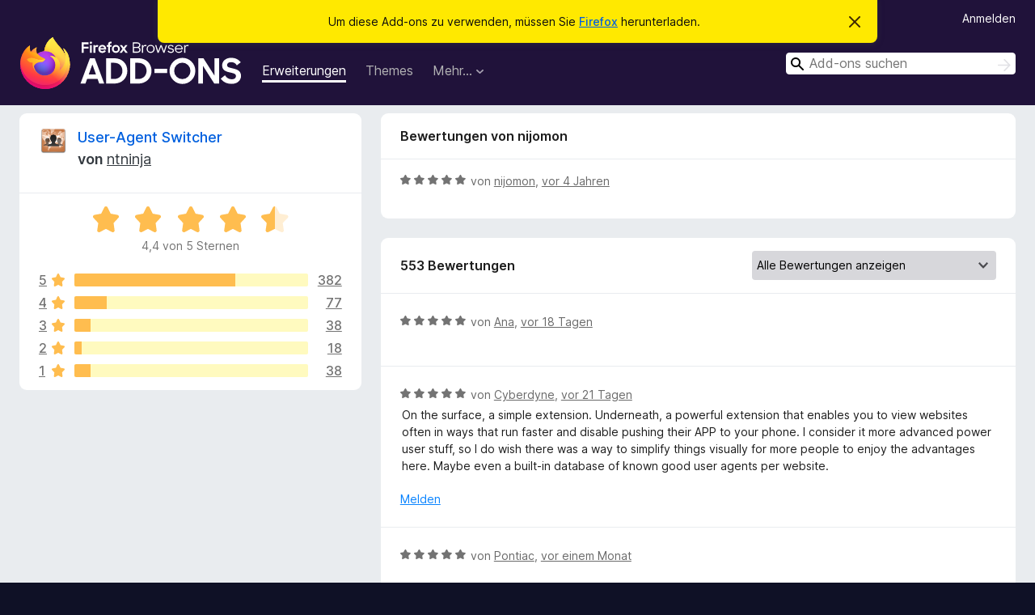

--- FILE ---
content_type: text/html; charset=utf-8
request_url: https://addons.mozilla.org/de/firefox/addon/uaswitcher/reviews/1813285/
body_size: 13318
content:
<!DOCTYPE html>
<html lang="de" dir="ltr"><head><title data-react-helmet="true">Bewertungen für User-Agent Switcher – Add-ons für Firefox (de)</title><meta charSet="utf-8"/><meta name="viewport" content="width=device-width, initial-scale=1"/><link href="/static-frontend/Inter-roman-subset-en_de_fr_ru_es_pt_pl_it.var.2ce5ad921c3602b1e5370b3c86033681.woff2" crossorigin="anonymous" rel="preload" as="font" type="font/woff2"/><link href="/static-frontend/amo-2c9b371cc4de1aad916e.css" integrity="sha512-xpIl0TE0BdHR7KIMx6yfLd2kiIdWqrmXT81oEQ2j3ierwSeZB5WzmlhM7zJEHvI5XqPZYwMlGu/Pk0f13trpzQ==" crossorigin="anonymous" rel="stylesheet" type="text/css"/><meta data-react-helmet="true" name="description" content="Bewertungen für User-Agent Switcher. Erfahren Sie, was andere Nutzer über User-Agent Switcher denken und installieren Sie es in Ihrem Firefox-Browser."/><meta data-react-helmet="true" name="robots" content="noindex, follow"/><link rel="shortcut icon" href="/favicon.ico?v=3"/><link data-react-helmet="true" title="Firefox-Add-ons" rel="search" type="application/opensearchdescription+xml" href="/de/firefox/opensearch.xml"/></head><body><div id="react-view"><div class="Page-amo"><header class="Header"><div class="Notice Notice-warning GetFirefoxBanner Notice-dismissible"><div class="Notice-icon"></div><div class="Notice-column"><div class="Notice-content"><p class="Notice-text"><span class="GetFirefoxBanner-content">Um diese Add-ons zu verwenden, müssen Sie <a class="Button Button--none GetFirefoxBanner-button" href="https://www.mozilla.org/firefox/download/thanks/?s=direct&amp;utm_campaign=amo-fx-cta&amp;utm_content=banner-download-button&amp;utm_medium=referral&amp;utm_source=addons.mozilla.org">Firefox</a> herunterladen.</span></p></div></div><div class="Notice-dismisser"><button class="Button Button--none Notice-dismisser-button" type="submit"><span class="Icon Icon-inline-content IconXMark Notice-dismisser-icon"><span class="visually-hidden">Diesen Hinweis verwerfen</span><svg class="IconXMark-svg" version="1.1" xmlns="http://www.w3.org/2000/svg" xmlns:xlink="http://www.w3.org/1999/xlink"><g class="IconXMark-path" transform="translate(-1.000000, -1.000000)" fill="#0C0C0D"><path d="M1.293,2.707 C1.03304342,2.45592553 0.928787403,2.08412211 1.02030284,1.73449268 C1.11181828,1.38486324 1.38486324,1.11181828 1.73449268,1.02030284 C2.08412211,0.928787403 2.45592553,1.03304342 2.707,1.293 L8,6.586 L13.293,1.293 C13.5440745,1.03304342 13.9158779,0.928787403 14.2655073,1.02030284 C14.6151368,1.11181828 14.8881817,1.38486324 14.9796972,1.73449268 C15.0712126,2.08412211 14.9669566,2.45592553 14.707,2.707 L9.414,8 L14.707,13.293 C15.0859722,13.6853789 15.0805524,14.3090848 14.6948186,14.6948186 C14.3090848,15.0805524 13.6853789,15.0859722 13.293,14.707 L8,9.414 L2.707,14.707 C2.31462111,15.0859722 1.69091522,15.0805524 1.30518142,14.6948186 C0.919447626,14.3090848 0.91402779,13.6853789 1.293,13.293 L6.586,8 L1.293,2.707 Z"></path></g></svg></span></button></div></div><div class="Header-wrapper"><div class="Header-content"><a class="Header-title" href="/de/firefox/"><span class="visually-hidden">Add-ons für den Firefox-Browser</span></a></div><ul class="SectionLinks Header-SectionLinks"><li><a class="SectionLinks-link SectionLinks-link-extension SectionLinks-link--active" href="/de/firefox/extensions/">Erweiterungen</a></li><li><a class="SectionLinks-link SectionLinks-link-theme" href="/de/firefox/themes/">Themes</a></li><li><div class="DropdownMenu SectionLinks-link SectionLinks-dropdown"><button class="DropdownMenu-button" title="Mehr…" type="button" aria-haspopup="true"><span class="DropdownMenu-button-text">Mehr…</span><span class="Icon Icon-inverted-caret"></span></button><ul class="DropdownMenu-items" aria-hidden="true" aria-label="submenu"><li class="DropdownMenuItem DropdownMenuItem-section SectionLinks-subheader">für Firefox</li><li class="DropdownMenuItem DropdownMenuItem-link"><a class="SectionLinks-dropdownlink" href="/de/firefox/language-tools/">Wörterbücher &amp; Sprachpakete</a></li><li class="DropdownMenuItem DropdownMenuItem-section SectionLinks-subheader">Andere Browser-Seiten</li><li class="DropdownMenuItem DropdownMenuItem-link"><a class="SectionLinks-clientApp-android" data-clientapp="android" href="/de/android/">Add-ons für Android</a></li></ul></div></li></ul><div class="Header-user-and-external-links"><a class="Button Button--none Header-authenticate-button Header-button Button--micro" href="#login">Anmelden</a></div><form action="/de/firefox/search/" class="SearchForm Header-search-form Header-search-form--desktop" method="GET" data-no-csrf="true" role="search"><div class="AutoSearchInput"><label class="AutoSearchInput-label visually-hidden" for="AutoSearchInput-q">Suchen</label><div class="AutoSearchInput-search-box"><span class="Icon Icon-magnifying-glass AutoSearchInput-icon-magnifying-glass"></span><div role="combobox" aria-haspopup="listbox" aria-owns="react-autowhatever-1" aria-expanded="false"><input type="search" autoComplete="off" aria-autocomplete="list" aria-controls="react-autowhatever-1" class="AutoSearchInput-query" id="AutoSearchInput-q" maxLength="100" minLength="2" name="q" placeholder="Add-ons suchen" value=""/><div id="react-autowhatever-1" role="listbox"></div></div><button class="AutoSearchInput-submit-button" type="submit"><span class="visually-hidden">Suchen</span><span class="Icon Icon-arrow"></span></button></div></div></form></div></header><div class="Page-content"><div class="Page Page-not-homepage"><div class="AppBanner"></div><div class="AddonReviewList AddonReviewList--extension"><section class="Card AddonSummaryCard Card--no-footer"><header class="Card-header"><div class="Card-header-text"><div class="AddonSummaryCard-header"><div class="AddonSummaryCard-header-icon"><a href="/de/firefox/addon/uaswitcher/"><img class="AddonSummaryCard-header-icon-image" src="https://addons.mozilla.org/user-media/addon_icons/812/812521-64.png?modified=1766410196" alt="Add-on-Symbol"/></a></div><div class="AddonSummaryCard-header-text"><h1 class="visually-hidden">Bewertungen für User-Agent Switcher</h1><h1 class="AddonTitle"><a href="/de/firefox/addon/uaswitcher/">User-Agent Switcher</a><span class="AddonTitle-author"> <!-- -->von<!-- --> <a href="/de/firefox/user/5622055/">ntninja</a></span></h1></div></div></div></header><div class="Card-contents"><div class="AddonSummaryCard-overallRatingStars"><div class="Rating Rating--large Rating--yellowStars" title="Bewertet mit 4,4 von 5 Sternen"><div class="Rating-star Rating-rating-1 Rating-selected-star" title="Bewertet mit 4,4 von 5 Sternen"></div><div class="Rating-star Rating-rating-2 Rating-selected-star" title="Bewertet mit 4,4 von 5 Sternen"></div><div class="Rating-star Rating-rating-3 Rating-selected-star" title="Bewertet mit 4,4 von 5 Sternen"></div><div class="Rating-star Rating-rating-4 Rating-selected-star" title="Bewertet mit 4,4 von 5 Sternen"></div><div class="Rating-star Rating-rating-5 Rating-half-star" title="Bewertet mit 4,4 von 5 Sternen"></div><span class="visually-hidden">Bewertet mit 4,4 von 5 Sternen</span></div><div class="AddonSummaryCard-addonAverage">4,4 von 5 Sternen</div></div><div class="RatingsByStar"><div class="RatingsByStar-graph"><a class="RatingsByStar-row" rel="nofollow" title="Lesen Sie alle 382 Fünf-Sterne-Bewertungen" href="/de/firefox/addon/uaswitcher/reviews/?score=5"><div class="RatingsByStar-star">5<span class="Icon Icon-star-yellow"></span></div></a><a class="RatingsByStar-row" rel="nofollow" title="Lesen Sie alle 382 Fünf-Sterne-Bewertungen" href="/de/firefox/addon/uaswitcher/reviews/?score=5"><div class="RatingsByStar-barContainer"><div class="RatingsByStar-bar RatingsByStar-barFrame"><div class="RatingsByStar-bar RatingsByStar-barValue RatingsByStar-barValue--69pct RatingsByStar-partialBar"></div></div></div></a><a class="RatingsByStar-row" rel="nofollow" title="Lesen Sie alle 382 Fünf-Sterne-Bewertungen" href="/de/firefox/addon/uaswitcher/reviews/?score=5"><div class="RatingsByStar-count">382</div></a><a class="RatingsByStar-row" rel="nofollow" title="Lesen Sie alle 77 Vier-Sterne-Bewertungen" href="/de/firefox/addon/uaswitcher/reviews/?score=4"><div class="RatingsByStar-star">4<span class="Icon Icon-star-yellow"></span></div></a><a class="RatingsByStar-row" rel="nofollow" title="Lesen Sie alle 77 Vier-Sterne-Bewertungen" href="/de/firefox/addon/uaswitcher/reviews/?score=4"><div class="RatingsByStar-barContainer"><div class="RatingsByStar-bar RatingsByStar-barFrame"><div class="RatingsByStar-bar RatingsByStar-barValue RatingsByStar-barValue--14pct RatingsByStar-partialBar"></div></div></div></a><a class="RatingsByStar-row" rel="nofollow" title="Lesen Sie alle 77 Vier-Sterne-Bewertungen" href="/de/firefox/addon/uaswitcher/reviews/?score=4"><div class="RatingsByStar-count">77</div></a><a class="RatingsByStar-row" rel="nofollow" title="Lesen Sie alle 38 Drei-Sterne-Bewertungen" href="/de/firefox/addon/uaswitcher/reviews/?score=3"><div class="RatingsByStar-star">3<span class="Icon Icon-star-yellow"></span></div></a><a class="RatingsByStar-row" rel="nofollow" title="Lesen Sie alle 38 Drei-Sterne-Bewertungen" href="/de/firefox/addon/uaswitcher/reviews/?score=3"><div class="RatingsByStar-barContainer"><div class="RatingsByStar-bar RatingsByStar-barFrame"><div class="RatingsByStar-bar RatingsByStar-barValue RatingsByStar-barValue--7pct RatingsByStar-partialBar"></div></div></div></a><a class="RatingsByStar-row" rel="nofollow" title="Lesen Sie alle 38 Drei-Sterne-Bewertungen" href="/de/firefox/addon/uaswitcher/reviews/?score=3"><div class="RatingsByStar-count">38</div></a><a class="RatingsByStar-row" rel="nofollow" title="Lesen Sie alle 18 Zwei-Sterne-Bewertungen" href="/de/firefox/addon/uaswitcher/reviews/?score=2"><div class="RatingsByStar-star">2<span class="Icon Icon-star-yellow"></span></div></a><a class="RatingsByStar-row" rel="nofollow" title="Lesen Sie alle 18 Zwei-Sterne-Bewertungen" href="/de/firefox/addon/uaswitcher/reviews/?score=2"><div class="RatingsByStar-barContainer"><div class="RatingsByStar-bar RatingsByStar-barFrame"><div class="RatingsByStar-bar RatingsByStar-barValue RatingsByStar-barValue--3pct RatingsByStar-partialBar"></div></div></div></a><a class="RatingsByStar-row" rel="nofollow" title="Lesen Sie alle 18 Zwei-Sterne-Bewertungen" href="/de/firefox/addon/uaswitcher/reviews/?score=2"><div class="RatingsByStar-count">18</div></a><a class="RatingsByStar-row" rel="nofollow" title="Lesen Sie die 38 Ein-Stern-Bewertungen" href="/de/firefox/addon/uaswitcher/reviews/?score=1"><div class="RatingsByStar-star">1<span class="Icon Icon-star-yellow"></span></div></a><a class="RatingsByStar-row" rel="nofollow" title="Lesen Sie die 38 Ein-Stern-Bewertungen" href="/de/firefox/addon/uaswitcher/reviews/?score=1"><div class="RatingsByStar-barContainer"><div class="RatingsByStar-bar RatingsByStar-barFrame"><div class="RatingsByStar-bar RatingsByStar-barValue RatingsByStar-barValue--7pct RatingsByStar-partialBar"></div></div></div></a><a class="RatingsByStar-row" rel="nofollow" title="Lesen Sie die 38 Ein-Stern-Bewertungen" href="/de/firefox/addon/uaswitcher/reviews/?score=1"><div class="RatingsByStar-count">38</div></a></div></div></div></section><div class="AddonReviewList-reviews"><div class="FeaturedAddonReview"><section class="Card FeaturedAddonReview-card Card--no-footer"><header class="Card-header"><div class="Card-header-text">Bewertungen von nijomon</div></header><div class="Card-contents"><div class="AddonReviewCard AddonReviewCard-ratingOnly AddonReviewCard-viewOnly"><div class="AddonReviewCard-container"><div class="UserReview"><div class="UserReview-byLine"><div class="Rating Rating--small" title="Bewertet mit 5 von 5 Sternen"><div class="Rating-star Rating-rating-1 Rating-selected-star" title="Bewertet mit 5 von 5 Sternen"></div><div class="Rating-star Rating-rating-2 Rating-selected-star" title="Bewertet mit 5 von 5 Sternen"></div><div class="Rating-star Rating-rating-3 Rating-selected-star" title="Bewertet mit 5 von 5 Sternen"></div><div class="Rating-star Rating-rating-4 Rating-selected-star" title="Bewertet mit 5 von 5 Sternen"></div><div class="Rating-star Rating-rating-5 Rating-selected-star" title="Bewertet mit 5 von 5 Sternen"></div><span class="visually-hidden">Bewertet mit 5 von 5 Sternen</span></div><span class="AddonReviewCard-authorByLine">von <a href="/de/firefox/user/13036248/">nijomon</a>, <a title="25. Feb. 2022 12:23" href="/de/firefox/addon/uaswitcher/reviews/1813285/">vor 4 Jahren</a></span></div><section class="Card ShowMoreCard UserReview-body UserReview-emptyBody ShowMoreCard--expanded Card--no-style Card--no-header Card--no-footer"><div class="Card-contents"><div class="ShowMoreCard-contents"><div></div></div></div></section><div class="AddonReviewCard-allControls"></div></div></div></div></div></section></div><section class="Card CardList AddonReviewList-reviews-listing"><header class="Card-header"><div class="Card-header-text"><div class="AddonReviewList-cardListHeader"><div class="AddonReviewList-reviewCount">553 Bewertungen</div><div class="AddonReviewList-filterByScore"><select class="Select AddonReviewList-filterByScoreSelector"><option value="SHOW_ALL_REVIEWS" selected="">Alle Bewertungen anzeigen</option><option value="5">Nur Fünf-Sterne-Bewertungen anzeigen</option><option value="4">Nur Vier-Sterne-Bewertungen anzeigen</option><option value="3">Nur Drei-Sterne-Bewertungen anzeigen</option><option value="2">Nur Zwei-Sterne-Bewertungen anzeigen</option><option value="1">Nur Ein-Stern-Bewertungen anzeigen</option></select></div></div></div></header><div class="Card-contents"><ul><li><div class="AddonReviewCard AddonReviewCard-ratingOnly AddonReviewCard-viewOnly"><div class="AddonReviewCard-container"><div class="UserReview"><div class="UserReview-byLine"><div class="Rating Rating--small" title="Bewertet mit 5 von 5 Sternen"><div class="Rating-star Rating-rating-1 Rating-selected-star" title="Bewertet mit 5 von 5 Sternen"></div><div class="Rating-star Rating-rating-2 Rating-selected-star" title="Bewertet mit 5 von 5 Sternen"></div><div class="Rating-star Rating-rating-3 Rating-selected-star" title="Bewertet mit 5 von 5 Sternen"></div><div class="Rating-star Rating-rating-4 Rating-selected-star" title="Bewertet mit 5 von 5 Sternen"></div><div class="Rating-star Rating-rating-5 Rating-selected-star" title="Bewertet mit 5 von 5 Sternen"></div><span class="visually-hidden">Bewertet mit 5 von 5 Sternen</span></div><span class="AddonReviewCard-authorByLine">von <a href="/de/firefox/user/19594035/">Ana</a>, <a title="23. Dez. 2025 21:29" href="/de/firefox/addon/uaswitcher/reviews/2545790/">vor 18 Tagen</a></span></div><section class="Card ShowMoreCard UserReview-body UserReview-emptyBody ShowMoreCard--expanded Card--no-style Card--no-header Card--no-footer"><div class="Card-contents"><div class="ShowMoreCard-contents"><div></div></div></div></section><div class="AddonReviewCard-allControls"></div></div></div></div></li><li><div class="AddonReviewCard AddonReviewCard-viewOnly"><div class="AddonReviewCard-container"><div class="UserReview"><div class="UserReview-byLine"><div class="Rating Rating--small" title="Bewertet mit 5 von 5 Sternen"><div class="Rating-star Rating-rating-1 Rating-selected-star" title="Bewertet mit 5 von 5 Sternen"></div><div class="Rating-star Rating-rating-2 Rating-selected-star" title="Bewertet mit 5 von 5 Sternen"></div><div class="Rating-star Rating-rating-3 Rating-selected-star" title="Bewertet mit 5 von 5 Sternen"></div><div class="Rating-star Rating-rating-4 Rating-selected-star" title="Bewertet mit 5 von 5 Sternen"></div><div class="Rating-star Rating-rating-5 Rating-selected-star" title="Bewertet mit 5 von 5 Sternen"></div><span class="visually-hidden">Bewertet mit 5 von 5 Sternen</span></div><span class="AddonReviewCard-authorByLine">von <a href="/de/firefox/user/14457877/">Cyberdyne</a>, <a title="20. Dez. 2025 15:54" href="/de/firefox/addon/uaswitcher/reviews/2544980/">vor 21 Tagen</a></span></div><section class="Card ShowMoreCard UserReview-body ShowMoreCard--expanded Card--no-style Card--no-header Card--no-footer"><div class="Card-contents"><div class="ShowMoreCard-contents"><div>On the surface, a simple extension. Underneath, a powerful extension that enables you to view websites often in ways that run faster and disable pushing their APP to your phone. I consider it more advanced power user stuff, so I do wish there was a way to simplify things visually for more people to enjoy the advantages here. Maybe even a built-in database of known good user agents per website.</div></div></div></section><div class="AddonReviewCard-allControls"><div><button aria-describedby="flag-review-TooltipMenu" class="TooltipMenu-opener AddonReviewCard-control FlagReviewMenu-menu" title="Diese Bewertung melden" type="button">Melden</button></div></div></div></div></div></li><li><div class="AddonReviewCard AddonReviewCard-ratingOnly AddonReviewCard-viewOnly"><div class="AddonReviewCard-container"><div class="UserReview"><div class="UserReview-byLine"><div class="Rating Rating--small" title="Bewertet mit 5 von 5 Sternen"><div class="Rating-star Rating-rating-1 Rating-selected-star" title="Bewertet mit 5 von 5 Sternen"></div><div class="Rating-star Rating-rating-2 Rating-selected-star" title="Bewertet mit 5 von 5 Sternen"></div><div class="Rating-star Rating-rating-3 Rating-selected-star" title="Bewertet mit 5 von 5 Sternen"></div><div class="Rating-star Rating-rating-4 Rating-selected-star" title="Bewertet mit 5 von 5 Sternen"></div><div class="Rating-star Rating-rating-5 Rating-selected-star" title="Bewertet mit 5 von 5 Sternen"></div><span class="visually-hidden">Bewertet mit 5 von 5 Sternen</span></div><span class="AddonReviewCard-authorByLine">von <a href="/de/firefox/user/235763/">Pontiac</a>, <a title="10. Dez. 2025 21:51" href="/de/firefox/addon/uaswitcher/reviews/2542450/">vor einem Monat</a></span></div><section class="Card ShowMoreCard UserReview-body UserReview-emptyBody ShowMoreCard--expanded Card--no-style Card--no-header Card--no-footer"><div class="Card-contents"><div class="ShowMoreCard-contents"><div></div></div></div></section><div class="AddonReviewCard-allControls"></div></div></div></div></li><li><div class="AddonReviewCard AddonReviewCard-viewOnly"><div class="AddonReviewCard-container"><div class="UserReview"><div class="UserReview-byLine"><div class="Rating Rating--small" title="Bewertet mit 1 von 5 Sternen"><div class="Rating-star Rating-rating-1 Rating-selected-star" title="Bewertet mit 1 von 5 Sternen"></div><div class="Rating-star Rating-rating-2" title="Bewertet mit 1 von 5 Sternen"></div><div class="Rating-star Rating-rating-3" title="Bewertet mit 1 von 5 Sternen"></div><div class="Rating-star Rating-rating-4" title="Bewertet mit 1 von 5 Sternen"></div><div class="Rating-star Rating-rating-5" title="Bewertet mit 1 von 5 Sternen"></div><span class="visually-hidden">Bewertet mit 1 von 5 Sternen</span></div><span class="AddonReviewCard-authorByLine">von <a href="/de/firefox/user/14605519/">illgiveyoufish</a>, <a title="3. Dez. 2025 14:25" href="/de/firefox/addon/uaswitcher/reviews/2540433/">vor einem Monat</a></span></div><section class="Card ShowMoreCard UserReview-body ShowMoreCard--expanded Card--no-style Card--no-header Card--no-footer"><div class="Card-contents"><div class="ShowMoreCard-contents"><div>Doesn't work</div></div></div></section><div class="AddonReviewCard-allControls"><div><button aria-describedby="flag-review-TooltipMenu" class="TooltipMenu-opener AddonReviewCard-control FlagReviewMenu-menu" title="Diese Bewertung melden" type="button">Melden</button></div></div></div></div></div></li><li><div class="AddonReviewCard AddonReviewCard-viewOnly"><div class="AddonReviewCard-container"><div class="UserReview"><div class="UserReview-byLine"><div class="Rating Rating--small" title="Bewertet mit 4 von 5 Sternen"><div class="Rating-star Rating-rating-1 Rating-selected-star" title="Bewertet mit 4 von 5 Sternen"></div><div class="Rating-star Rating-rating-2 Rating-selected-star" title="Bewertet mit 4 von 5 Sternen"></div><div class="Rating-star Rating-rating-3 Rating-selected-star" title="Bewertet mit 4 von 5 Sternen"></div><div class="Rating-star Rating-rating-4 Rating-selected-star" title="Bewertet mit 4 von 5 Sternen"></div><div class="Rating-star Rating-rating-5" title="Bewertet mit 4 von 5 Sternen"></div><span class="visually-hidden">Bewertet mit 4 von 5 Sternen</span></div><span class="AddonReviewCard-authorByLine">von <a href="/de/firefox/user/17729350/">fgxxr</a>, <a title="1. Dez. 2025 16:24" href="/de/firefox/addon/uaswitcher/reviews/2539995/">vor einem Monat</a></span></div><section class="Card ShowMoreCard UserReview-body ShowMoreCard--expanded Card--no-style Card--no-header Card--no-footer"><div class="Card-contents"><div class="ShowMoreCard-contents"><div>Easy to use (although a bit confusing if you're using it for the first time) and does as advertised.<br><br>The only issue I've seen recently is that videos on YouTube stop playing after a few seconds and an unexplained error prevents the video from playing every single time. Disabling this add-on instantly resolved this issue. I will change the rating to a 5-star as soon as I find a way for the addon to work again without this disturbance, or this issue is patched.</div></div></div></section><div class="AddonReviewCard-allControls"><div><button aria-describedby="flag-review-TooltipMenu" class="TooltipMenu-opener AddonReviewCard-control FlagReviewMenu-menu" title="Diese Bewertung melden" type="button">Melden</button></div></div></div></div></div></li><li><div class="AddonReviewCard AddonReviewCard-ratingOnly AddonReviewCard-viewOnly"><div class="AddonReviewCard-container"><div class="UserReview"><div class="UserReview-byLine"><div class="Rating Rating--small" title="Bewertet mit 1 von 5 Sternen"><div class="Rating-star Rating-rating-1 Rating-selected-star" title="Bewertet mit 1 von 5 Sternen"></div><div class="Rating-star Rating-rating-2" title="Bewertet mit 1 von 5 Sternen"></div><div class="Rating-star Rating-rating-3" title="Bewertet mit 1 von 5 Sternen"></div><div class="Rating-star Rating-rating-4" title="Bewertet mit 1 von 5 Sternen"></div><div class="Rating-star Rating-rating-5" title="Bewertet mit 1 von 5 Sternen"></div><span class="visually-hidden">Bewertet mit 1 von 5 Sternen</span></div><span class="AddonReviewCard-authorByLine">von <a href="/de/firefox/user/19581717/">Firefox-Benutzer 19581717</a>, <a title="17. Nov. 2025 19:44" href="/de/firefox/addon/uaswitcher/reviews/2536487/">vor 2 Monaten</a></span></div><section class="Card ShowMoreCard UserReview-body UserReview-emptyBody ShowMoreCard--expanded Card--no-style Card--no-header Card--no-footer"><div class="Card-contents"><div class="ShowMoreCard-contents"><div></div></div></div></section><div class="AddonReviewCard-allControls"></div></div></div></div></li><li><div class="AddonReviewCard AddonReviewCard-viewOnly"><div class="AddonReviewCard-container"><div class="UserReview"><div class="UserReview-byLine"><div class="Rating Rating--small" title="Bewertet mit 1 von 5 Sternen"><div class="Rating-star Rating-rating-1 Rating-selected-star" title="Bewertet mit 1 von 5 Sternen"></div><div class="Rating-star Rating-rating-2" title="Bewertet mit 1 von 5 Sternen"></div><div class="Rating-star Rating-rating-3" title="Bewertet mit 1 von 5 Sternen"></div><div class="Rating-star Rating-rating-4" title="Bewertet mit 1 von 5 Sternen"></div><div class="Rating-star Rating-rating-5" title="Bewertet mit 1 von 5 Sternen"></div><span class="visually-hidden">Bewertet mit 1 von 5 Sternen</span></div><span class="AddonReviewCard-authorByLine">von <a href="/de/firefox/user/16549430/">Firefox-Benutzer 16549430</a>, <a title="13. Nov. 2025 15:36" href="/de/firefox/addon/uaswitcher/reviews/2535147/">vor 2 Monaten</a></span></div><section class="Card ShowMoreCard UserReview-body ShowMoreCard--expanded Card--no-style Card--no-header Card--no-footer"><div class="Card-contents"><div class="ShowMoreCard-contents"><div>I have changed to a different agent switcher as this one causes a Cloudfare verifying continuous loop.</div></div></div></section><div class="AddonReviewCard-allControls"><div><button aria-describedby="flag-review-TooltipMenu" class="TooltipMenu-opener AddonReviewCard-control FlagReviewMenu-menu" title="Diese Bewertung melden" type="button">Melden</button></div></div></div></div></div></li><li><div class="AddonReviewCard AddonReviewCard-ratingOnly AddonReviewCard-viewOnly"><div class="AddonReviewCard-container"><div class="UserReview"><div class="UserReview-byLine"><div class="Rating Rating--small" title="Bewertet mit 5 von 5 Sternen"><div class="Rating-star Rating-rating-1 Rating-selected-star" title="Bewertet mit 5 von 5 Sternen"></div><div class="Rating-star Rating-rating-2 Rating-selected-star" title="Bewertet mit 5 von 5 Sternen"></div><div class="Rating-star Rating-rating-3 Rating-selected-star" title="Bewertet mit 5 von 5 Sternen"></div><div class="Rating-star Rating-rating-4 Rating-selected-star" title="Bewertet mit 5 von 5 Sternen"></div><div class="Rating-star Rating-rating-5 Rating-selected-star" title="Bewertet mit 5 von 5 Sternen"></div><span class="visually-hidden">Bewertet mit 5 von 5 Sternen</span></div><span class="AddonReviewCard-authorByLine">von <a href="/de/firefox/user/19526618/">Seän &quot;frostbyte&quot; Shepherd</a>, <a title="5. Nov. 2025 19:00" href="/de/firefox/addon/uaswitcher/reviews/2533322/">vor 2 Monaten</a></span></div><section class="Card ShowMoreCard UserReview-body UserReview-emptyBody ShowMoreCard--expanded Card--no-style Card--no-header Card--no-footer"><div class="Card-contents"><div class="ShowMoreCard-contents"><div></div></div></div></section><div class="AddonReviewCard-allControls"></div></div></div></div></li><li><div class="AddonReviewCard AddonReviewCard-ratingOnly AddonReviewCard-viewOnly"><div class="AddonReviewCard-container"><div class="UserReview"><div class="UserReview-byLine"><div class="Rating Rating--small" title="Bewertet mit 4 von 5 Sternen"><div class="Rating-star Rating-rating-1 Rating-selected-star" title="Bewertet mit 4 von 5 Sternen"></div><div class="Rating-star Rating-rating-2 Rating-selected-star" title="Bewertet mit 4 von 5 Sternen"></div><div class="Rating-star Rating-rating-3 Rating-selected-star" title="Bewertet mit 4 von 5 Sternen"></div><div class="Rating-star Rating-rating-4 Rating-selected-star" title="Bewertet mit 4 von 5 Sternen"></div><div class="Rating-star Rating-rating-5" title="Bewertet mit 4 von 5 Sternen"></div><span class="visually-hidden">Bewertet mit 4 von 5 Sternen</span></div><span class="AddonReviewCard-authorByLine">von <a href="/de/firefox/user/18285487/">Firefox-Benutzer 18285487</a>, <a title="23. Okt. 2025 09:38" href="/de/firefox/addon/uaswitcher/reviews/2529560/">vor 3 Monaten</a></span></div><section class="Card ShowMoreCard UserReview-body UserReview-emptyBody ShowMoreCard--expanded Card--no-style Card--no-header Card--no-footer"><div class="Card-contents"><div class="ShowMoreCard-contents"><div></div></div></div></section><div class="AddonReviewCard-allControls"></div></div></div></div></li><li><div class="AddonReviewCard AddonReviewCard-ratingOnly AddonReviewCard-viewOnly"><div class="AddonReviewCard-container"><div class="UserReview"><div class="UserReview-byLine"><div class="Rating Rating--small" title="Bewertet mit 5 von 5 Sternen"><div class="Rating-star Rating-rating-1 Rating-selected-star" title="Bewertet mit 5 von 5 Sternen"></div><div class="Rating-star Rating-rating-2 Rating-selected-star" title="Bewertet mit 5 von 5 Sternen"></div><div class="Rating-star Rating-rating-3 Rating-selected-star" title="Bewertet mit 5 von 5 Sternen"></div><div class="Rating-star Rating-rating-4 Rating-selected-star" title="Bewertet mit 5 von 5 Sternen"></div><div class="Rating-star Rating-rating-5 Rating-selected-star" title="Bewertet mit 5 von 5 Sternen"></div><span class="visually-hidden">Bewertet mit 5 von 5 Sternen</span></div><span class="AddonReviewCard-authorByLine">von <a href="/de/firefox/user/16926458/">Firefox-Benutzer 16926458</a>, <a title="13. Okt. 2025 20:33" href="/de/firefox/addon/uaswitcher/reviews/2525360/">vor 3 Monaten</a></span></div><section class="Card ShowMoreCard UserReview-body UserReview-emptyBody ShowMoreCard--expanded Card--no-style Card--no-header Card--no-footer"><div class="Card-contents"><div class="ShowMoreCard-contents"><div></div></div></div></section><div class="AddonReviewCard-allControls"></div></div></div></div></li><li><div class="AddonReviewCard AddonReviewCard-viewOnly"><div class="AddonReviewCard-container"><div class="UserReview"><div class="UserReview-byLine"><div class="Rating Rating--small" title="Bewertet mit 2 von 5 Sternen"><div class="Rating-star Rating-rating-1 Rating-selected-star" title="Bewertet mit 2 von 5 Sternen"></div><div class="Rating-star Rating-rating-2 Rating-selected-star" title="Bewertet mit 2 von 5 Sternen"></div><div class="Rating-star Rating-rating-3" title="Bewertet mit 2 von 5 Sternen"></div><div class="Rating-star Rating-rating-4" title="Bewertet mit 2 von 5 Sternen"></div><div class="Rating-star Rating-rating-5" title="Bewertet mit 2 von 5 Sternen"></div><span class="visually-hidden">Bewertet mit 2 von 5 Sternen</span></div><span class="AddonReviewCard-authorByLine">von <a href="/de/firefox/user/13329745/">Xenofox</a>, <a title="5. Okt. 2025 14:38" href="/de/firefox/addon/uaswitcher/reviews/2522010/">vor 3 Monaten</a></span></div><section class="Card ShowMoreCard UserReview-body ShowMoreCard--expanded Card--no-style Card--no-header Card--no-footer"><div class="Card-contents"><div class="ShowMoreCard-contents"><div>I use this extension for many years now. But sadly the development is very slow. It's very outdated, you're stuck with very old and on many websites not anymore supported browser-versions to choose from like Firefox 134, Firefox 128 ESR, Safari 17, Edge 131. Also no matter which browser you choose from, on browserleaks.com/javascript its still possible to see that mozilla is used (the parameter  appCodeName shows "Mozilla". So please ntninja update the extension!<br><br>Edit (2025.11.05):<br>In it's actual deprecated state this browser extension breaks the Cloudflare Bot Challenges.<br>If a website uses any of Cloudflares Anti-Bot Challenges it will break the website and render it useless.</div></div></div></section><div class="AddonReviewCard-allControls"><div><button aria-describedby="flag-review-TooltipMenu" class="TooltipMenu-opener AddonReviewCard-control FlagReviewMenu-menu" title="Diese Bewertung melden" type="button">Melden</button></div></div></div></div></div></li><li><div class="AddonReviewCard AddonReviewCard-ratingOnly AddonReviewCard-viewOnly"><div class="AddonReviewCard-container"><div class="UserReview"><div class="UserReview-byLine"><div class="Rating Rating--small" title="Bewertet mit 5 von 5 Sternen"><div class="Rating-star Rating-rating-1 Rating-selected-star" title="Bewertet mit 5 von 5 Sternen"></div><div class="Rating-star Rating-rating-2 Rating-selected-star" title="Bewertet mit 5 von 5 Sternen"></div><div class="Rating-star Rating-rating-3 Rating-selected-star" title="Bewertet mit 5 von 5 Sternen"></div><div class="Rating-star Rating-rating-4 Rating-selected-star" title="Bewertet mit 5 von 5 Sternen"></div><div class="Rating-star Rating-rating-5 Rating-selected-star" title="Bewertet mit 5 von 5 Sternen"></div><span class="visually-hidden">Bewertet mit 5 von 5 Sternen</span></div><span class="AddonReviewCard-authorByLine">von <a href="/de/firefox/user/19437637/">Firefox-Benutzer 19437637</a>, <a title="22. Sep. 2025 01:41" href="/de/firefox/addon/uaswitcher/reviews/2519145/">vor 4 Monaten</a></span></div><section class="Card ShowMoreCard UserReview-body UserReview-emptyBody ShowMoreCard--expanded Card--no-style Card--no-header Card--no-footer"><div class="Card-contents"><div class="ShowMoreCard-contents"><div></div></div></div></section><div class="AddonReviewCard-allControls"></div></div></div></div></li><li><div class="AddonReviewCard AddonReviewCard-viewOnly"><div class="AddonReviewCard-container"><div class="UserReview"><div class="UserReview-byLine"><div class="Rating Rating--small" title="Bewertet mit 4 von 5 Sternen"><div class="Rating-star Rating-rating-1 Rating-selected-star" title="Bewertet mit 4 von 5 Sternen"></div><div class="Rating-star Rating-rating-2 Rating-selected-star" title="Bewertet mit 4 von 5 Sternen"></div><div class="Rating-star Rating-rating-3 Rating-selected-star" title="Bewertet mit 4 von 5 Sternen"></div><div class="Rating-star Rating-rating-4 Rating-selected-star" title="Bewertet mit 4 von 5 Sternen"></div><div class="Rating-star Rating-rating-5" title="Bewertet mit 4 von 5 Sternen"></div><span class="visually-hidden">Bewertet mit 4 von 5 Sternen</span></div><span class="AddonReviewCard-authorByLine">von <a href="/de/firefox/user/5892354/">ArtchibalD</a>, <a title="12. Sep. 2025 11:37" href="/de/firefox/addon/uaswitcher/reviews/2515898/">vor 4 Monaten</a></span></div><section class="Card ShowMoreCard UserReview-body ShowMoreCard--expanded Card--no-style Card--no-header Card--no-footer"><div class="Card-contents"><div class="ShowMoreCard-contents"><div>Please add a redefinition for Yandex Browser (Window), because I'm tired of seeing annoying ads in Firefox every time I search! <br>PS: Windows / Yandex 25 [Desktop]: Mozilla/5.0 (Windows NT 10.0; Win64; x64; rv:135.0) Gecko/20100101 Firefox/135.0 - didn't work</div></div></div></section><div class="AddonReviewCard-allControls"><div><button aria-describedby="flag-review-TooltipMenu" class="TooltipMenu-opener AddonReviewCard-control FlagReviewMenu-menu" title="Diese Bewertung melden" type="button">Melden</button></div></div></div></div></div></li><li><div class="AddonReviewCard AddonReviewCard-viewOnly"><div class="AddonReviewCard-container"><div class="UserReview"><div class="UserReview-byLine"><div class="Rating Rating--small" title="Bewertet mit 5 von 5 Sternen"><div class="Rating-star Rating-rating-1 Rating-selected-star" title="Bewertet mit 5 von 5 Sternen"></div><div class="Rating-star Rating-rating-2 Rating-selected-star" title="Bewertet mit 5 von 5 Sternen"></div><div class="Rating-star Rating-rating-3 Rating-selected-star" title="Bewertet mit 5 von 5 Sternen"></div><div class="Rating-star Rating-rating-4 Rating-selected-star" title="Bewertet mit 5 von 5 Sternen"></div><div class="Rating-star Rating-rating-5 Rating-selected-star" title="Bewertet mit 5 von 5 Sternen"></div><span class="visually-hidden">Bewertet mit 5 von 5 Sternen</span></div><span class="AddonReviewCard-authorByLine">von <a href="/de/firefox/user/19465510/">Blocky</a>, <a title="10. Sep. 2025 09:11" href="/de/firefox/addon/uaswitcher/reviews/2515431/">vor 4 Monaten</a></span></div><section class="Card ShowMoreCard UserReview-body ShowMoreCard--expanded Card--no-style Card--no-header Card--no-footer"><div class="Card-contents"><div class="ShowMoreCard-contents"><div>i use this to switch to linux to get windows iso</div></div></div></section><div class="AddonReviewCard-allControls"><div><button aria-describedby="flag-review-TooltipMenu" class="TooltipMenu-opener AddonReviewCard-control FlagReviewMenu-menu" title="Diese Bewertung melden" type="button">Melden</button></div></div></div></div></div></li><li><div class="AddonReviewCard AddonReviewCard-ratingOnly AddonReviewCard-viewOnly"><div class="AddonReviewCard-container"><div class="UserReview"><div class="UserReview-byLine"><div class="Rating Rating--small" title="Bewertet mit 4 von 5 Sternen"><div class="Rating-star Rating-rating-1 Rating-selected-star" title="Bewertet mit 4 von 5 Sternen"></div><div class="Rating-star Rating-rating-2 Rating-selected-star" title="Bewertet mit 4 von 5 Sternen"></div><div class="Rating-star Rating-rating-3 Rating-selected-star" title="Bewertet mit 4 von 5 Sternen"></div><div class="Rating-star Rating-rating-4 Rating-selected-star" title="Bewertet mit 4 von 5 Sternen"></div><div class="Rating-star Rating-rating-5" title="Bewertet mit 4 von 5 Sternen"></div><span class="visually-hidden">Bewertet mit 4 von 5 Sternen</span></div><span class="AddonReviewCard-authorByLine">von <a href="/de/firefox/user/13329785/">cj</a>, <a title="14. Aug. 2025 20:32" href="/de/firefox/addon/uaswitcher/reviews/2386134/">vor 5 Monaten</a></span></div><section class="Card ShowMoreCard UserReview-body UserReview-emptyBody ShowMoreCard--expanded Card--no-style Card--no-header Card--no-footer"><div class="Card-contents"><div class="ShowMoreCard-contents"><div></div></div></div></section><div class="AddonReviewCard-allControls"></div></div></div></div></li><li><div class="AddonReviewCard AddonReviewCard-viewOnly"><div class="AddonReviewCard-container"><div class="UserReview"><div class="UserReview-byLine"><div class="Rating Rating--small" title="Bewertet mit 3 von 5 Sternen"><div class="Rating-star Rating-rating-1 Rating-selected-star" title="Bewertet mit 3 von 5 Sternen"></div><div class="Rating-star Rating-rating-2 Rating-selected-star" title="Bewertet mit 3 von 5 Sternen"></div><div class="Rating-star Rating-rating-3 Rating-selected-star" title="Bewertet mit 3 von 5 Sternen"></div><div class="Rating-star Rating-rating-4" title="Bewertet mit 3 von 5 Sternen"></div><div class="Rating-star Rating-rating-5" title="Bewertet mit 3 von 5 Sternen"></div><span class="visually-hidden">Bewertet mit 3 von 5 Sternen</span></div><span class="AddonReviewCard-authorByLine">von <a href="/de/firefox/user/19031159/">Firefox-Benutzer 19031159</a>, <a title="11. Aug. 2025 04:27" href="/de/firefox/addon/uaswitcher/reviews/2367884/">vor 5 Monaten</a></span></div><section class="Card ShowMoreCard UserReview-body ShowMoreCard--expanded Card--no-style Card--no-header Card--no-footer"><div class="Card-contents"><div class="ShowMoreCard-contents"><div>小心使用此插件，该插件可能会导致Cloudflare反复验证</div></div></div></section><div class="AddonReviewCard-allControls"><div><button aria-describedby="flag-review-TooltipMenu" class="TooltipMenu-opener AddonReviewCard-control FlagReviewMenu-menu" title="Diese Bewertung melden" type="button">Melden</button></div></div></div></div></div></li><li><div class="AddonReviewCard AddonReviewCard-viewOnly"><div class="AddonReviewCard-container"><div class="UserReview"><div class="UserReview-byLine"><div class="Rating Rating--small" title="Bewertet mit 5 von 5 Sternen"><div class="Rating-star Rating-rating-1 Rating-selected-star" title="Bewertet mit 5 von 5 Sternen"></div><div class="Rating-star Rating-rating-2 Rating-selected-star" title="Bewertet mit 5 von 5 Sternen"></div><div class="Rating-star Rating-rating-3 Rating-selected-star" title="Bewertet mit 5 von 5 Sternen"></div><div class="Rating-star Rating-rating-4 Rating-selected-star" title="Bewertet mit 5 von 5 Sternen"></div><div class="Rating-star Rating-rating-5 Rating-selected-star" title="Bewertet mit 5 von 5 Sternen"></div><span class="visually-hidden">Bewertet mit 5 von 5 Sternen</span></div><span class="AddonReviewCard-authorByLine">von <a href="/de/firefox/user/18027205/">L1</a>, <a title="8. Aug. 2025 17:22" href="/de/firefox/addon/uaswitcher/reviews/2363595/">vor 5 Monaten</a></span></div><section class="Card ShowMoreCard UserReview-body ShowMoreCard--expanded Card--no-style Card--no-header Card--no-footer"><div class="Card-contents"><div class="ShowMoreCard-contents"><div>非常感谢，它自由度高。</div></div></div></section><div class="AddonReviewCard-allControls"><div><button aria-describedby="flag-review-TooltipMenu" class="TooltipMenu-opener AddonReviewCard-control FlagReviewMenu-menu" title="Diese Bewertung melden" type="button">Melden</button></div></div></div></div></div></li><li><div class="AddonReviewCard AddonReviewCard-ratingOnly AddonReviewCard-viewOnly"><div class="AddonReviewCard-container"><div class="UserReview"><div class="UserReview-byLine"><div class="Rating Rating--small" title="Bewertet mit 5 von 5 Sternen"><div class="Rating-star Rating-rating-1 Rating-selected-star" title="Bewertet mit 5 von 5 Sternen"></div><div class="Rating-star Rating-rating-2 Rating-selected-star" title="Bewertet mit 5 von 5 Sternen"></div><div class="Rating-star Rating-rating-3 Rating-selected-star" title="Bewertet mit 5 von 5 Sternen"></div><div class="Rating-star Rating-rating-4 Rating-selected-star" title="Bewertet mit 5 von 5 Sternen"></div><div class="Rating-star Rating-rating-5 Rating-selected-star" title="Bewertet mit 5 von 5 Sternen"></div><span class="visually-hidden">Bewertet mit 5 von 5 Sternen</span></div><span class="AddonReviewCard-authorByLine">von <a href="/de/firefox/user/19069943/">frostbyte</a>, <a title="19. Juli 2025 16:47" href="/de/firefox/addon/uaswitcher/reviews/2303199/">vor 6 Monaten</a></span></div><section class="Card ShowMoreCard UserReview-body UserReview-emptyBody ShowMoreCard--expanded Card--no-style Card--no-header Card--no-footer"><div class="Card-contents"><div class="ShowMoreCard-contents"><div></div></div></div></section><div class="AddonReviewCard-allControls"></div></div></div></div></li><li><div class="AddonReviewCard AddonReviewCard-viewOnly"><div class="AddonReviewCard-container"><div class="UserReview"><div class="UserReview-byLine"><div class="Rating Rating--small" title="Bewertet mit 5 von 5 Sternen"><div class="Rating-star Rating-rating-1 Rating-selected-star" title="Bewertet mit 5 von 5 Sternen"></div><div class="Rating-star Rating-rating-2 Rating-selected-star" title="Bewertet mit 5 von 5 Sternen"></div><div class="Rating-star Rating-rating-3 Rating-selected-star" title="Bewertet mit 5 von 5 Sternen"></div><div class="Rating-star Rating-rating-4 Rating-selected-star" title="Bewertet mit 5 von 5 Sternen"></div><div class="Rating-star Rating-rating-5 Rating-selected-star" title="Bewertet mit 5 von 5 Sternen"></div><span class="visually-hidden">Bewertet mit 5 von 5 Sternen</span></div><span class="AddonReviewCard-authorByLine">von <a href="/de/firefox/user/44782/"> E.C.</a>, <a title="14. Juli 2025 16:25" href="/de/firefox/addon/uaswitcher/reviews/2292194/">vor 6 Monaten</a></span></div><section class="Card ShowMoreCard UserReview-body ShowMoreCard--expanded Card--no-style Card--no-header Card--no-footer"><div class="Card-contents"><div class="ShowMoreCard-contents"><div>Thanks, I can see high quality Facebook Reels on Firefox because of this extension</div></div></div></section><div class="AddonReviewCard-allControls"><div><button aria-describedby="flag-review-TooltipMenu" class="TooltipMenu-opener AddonReviewCard-control FlagReviewMenu-menu" title="Diese Bewertung melden" type="button">Melden</button></div></div></div></div></div></li><li><div class="AddonReviewCard AddonReviewCard-viewOnly"><div class="AddonReviewCard-container"><div class="UserReview"><div class="UserReview-byLine"><div class="Rating Rating--small" title="Bewertet mit 3 von 5 Sternen"><div class="Rating-star Rating-rating-1 Rating-selected-star" title="Bewertet mit 3 von 5 Sternen"></div><div class="Rating-star Rating-rating-2 Rating-selected-star" title="Bewertet mit 3 von 5 Sternen"></div><div class="Rating-star Rating-rating-3 Rating-selected-star" title="Bewertet mit 3 von 5 Sternen"></div><div class="Rating-star Rating-rating-4" title="Bewertet mit 3 von 5 Sternen"></div><div class="Rating-star Rating-rating-5" title="Bewertet mit 3 von 5 Sternen"></div><span class="visually-hidden">Bewertet mit 3 von 5 Sternen</span></div><span class="AddonReviewCard-authorByLine">von <a href="/de/firefox/user/17040375/">Nocturne</a>, <a title="5. Juli 2025 15:28" href="/de/firefox/addon/uaswitcher/reviews/2282563/">vor 6 Monaten</a></span></div><section class="Card ShowMoreCard UserReview-body ShowMoreCard--expanded Card--no-style Card--no-header Card--no-footer"><div class="Card-contents"><div class="ShowMoreCard-contents"><div>doesnt keep itself isolated using "only for this site" pref. Apparently it enables selected UA for *all* sites, and for ones you didn't want you have to opt-out... Not best UX</div></div></div></section><div class="AddonReviewCard-allControls"><div><button aria-describedby="flag-review-TooltipMenu" class="TooltipMenu-opener AddonReviewCard-control FlagReviewMenu-menu" title="Diese Bewertung melden" type="button">Melden</button></div></div></div></div></div></li><li><div class="AddonReviewCard AddonReviewCard-ratingOnly AddonReviewCard-viewOnly"><div class="AddonReviewCard-container"><div class="UserReview"><div class="UserReview-byLine"><div class="Rating Rating--small" title="Bewertet mit 5 von 5 Sternen"><div class="Rating-star Rating-rating-1 Rating-selected-star" title="Bewertet mit 5 von 5 Sternen"></div><div class="Rating-star Rating-rating-2 Rating-selected-star" title="Bewertet mit 5 von 5 Sternen"></div><div class="Rating-star Rating-rating-3 Rating-selected-star" title="Bewertet mit 5 von 5 Sternen"></div><div class="Rating-star Rating-rating-4 Rating-selected-star" title="Bewertet mit 5 von 5 Sternen"></div><div class="Rating-star Rating-rating-5 Rating-selected-star" title="Bewertet mit 5 von 5 Sternen"></div><span class="visually-hidden">Bewertet mit 5 von 5 Sternen</span></div><span class="AddonReviewCard-authorByLine">von <a href="/de/firefox/user/19103875/">seanS</a>, <a title="2. Juli 2025 13:01" href="/de/firefox/addon/uaswitcher/reviews/2279096/">vor 6 Monaten</a></span></div><section class="Card ShowMoreCard UserReview-body UserReview-emptyBody ShowMoreCard--expanded Card--no-style Card--no-header Card--no-footer"><div class="Card-contents"><div class="ShowMoreCard-contents"><div></div></div></div></section><div class="AddonReviewCard-allControls"></div></div></div></div></li><li><div class="AddonReviewCard AddonReviewCard-ratingOnly AddonReviewCard-viewOnly"><div class="AddonReviewCard-container"><div class="UserReview"><div class="UserReview-byLine"><div class="Rating Rating--small" title="Bewertet mit 5 von 5 Sternen"><div class="Rating-star Rating-rating-1 Rating-selected-star" title="Bewertet mit 5 von 5 Sternen"></div><div class="Rating-star Rating-rating-2 Rating-selected-star" title="Bewertet mit 5 von 5 Sternen"></div><div class="Rating-star Rating-rating-3 Rating-selected-star" title="Bewertet mit 5 von 5 Sternen"></div><div class="Rating-star Rating-rating-4 Rating-selected-star" title="Bewertet mit 5 von 5 Sternen"></div><div class="Rating-star Rating-rating-5 Rating-selected-star" title="Bewertet mit 5 von 5 Sternen"></div><span class="visually-hidden">Bewertet mit 5 von 5 Sternen</span></div><span class="AddonReviewCard-authorByLine">von <a href="/de/firefox/user/19090054/">TurboZag</a>, <a title="27. Juni 2025 21:29" href="/de/firefox/addon/uaswitcher/reviews/2268681/">vor 6 Monaten</a></span></div><section class="Card ShowMoreCard UserReview-body UserReview-emptyBody ShowMoreCard--expanded Card--no-style Card--no-header Card--no-footer"><div class="Card-contents"><div class="ShowMoreCard-contents"><div></div></div></div></section><div class="AddonReviewCard-allControls"></div></div></div></div></li><li><div class="AddonReviewCard AddonReviewCard-ratingOnly AddonReviewCard-viewOnly"><div class="AddonReviewCard-container"><div class="UserReview"><div class="UserReview-byLine"><div class="Rating Rating--small" title="Bewertet mit 5 von 5 Sternen"><div class="Rating-star Rating-rating-1 Rating-selected-star" title="Bewertet mit 5 von 5 Sternen"></div><div class="Rating-star Rating-rating-2 Rating-selected-star" title="Bewertet mit 5 von 5 Sternen"></div><div class="Rating-star Rating-rating-3 Rating-selected-star" title="Bewertet mit 5 von 5 Sternen"></div><div class="Rating-star Rating-rating-4 Rating-selected-star" title="Bewertet mit 5 von 5 Sternen"></div><div class="Rating-star Rating-rating-5 Rating-selected-star" title="Bewertet mit 5 von 5 Sternen"></div><span class="visually-hidden">Bewertet mit 5 von 5 Sternen</span></div><span class="AddonReviewCard-authorByLine">von <a href="/de/firefox/user/19079765/">iM</a>, <a title="24. Juni 2025 16:50" href="/de/firefox/addon/uaswitcher/reviews/2265253/">vor 7 Monaten</a></span></div><section class="Card ShowMoreCard UserReview-body UserReview-emptyBody ShowMoreCard--expanded Card--no-style Card--no-header Card--no-footer"><div class="Card-contents"><div class="ShowMoreCard-contents"><div></div></div></div></section><div class="AddonReviewCard-allControls"></div></div></div></div></li><li><div class="AddonReviewCard AddonReviewCard-ratingOnly AddonReviewCard-viewOnly"><div class="AddonReviewCard-container"><div class="UserReview"><div class="UserReview-byLine"><div class="Rating Rating--small" title="Bewertet mit 5 von 5 Sternen"><div class="Rating-star Rating-rating-1 Rating-selected-star" title="Bewertet mit 5 von 5 Sternen"></div><div class="Rating-star Rating-rating-2 Rating-selected-star" title="Bewertet mit 5 von 5 Sternen"></div><div class="Rating-star Rating-rating-3 Rating-selected-star" title="Bewertet mit 5 von 5 Sternen"></div><div class="Rating-star Rating-rating-4 Rating-selected-star" title="Bewertet mit 5 von 5 Sternen"></div><div class="Rating-star Rating-rating-5 Rating-selected-star" title="Bewertet mit 5 von 5 Sternen"></div><span class="visually-hidden">Bewertet mit 5 von 5 Sternen</span></div><span class="AddonReviewCard-authorByLine">von <a href="/de/firefox/user/12512092/">TheK0tYaRa</a>, <a title="21. Juni 2025 08:14" href="/de/firefox/addon/uaswitcher/reviews/2262696/">vor 7 Monaten</a></span></div><section class="Card ShowMoreCard UserReview-body UserReview-emptyBody ShowMoreCard--expanded Card--no-style Card--no-header Card--no-footer"><div class="Card-contents"><div class="ShowMoreCard-contents"><div></div></div></div></section><div class="AddonReviewCard-allControls"></div></div></div></div></li><li><div class="AddonReviewCard AddonReviewCard-viewOnly"><div class="AddonReviewCard-container"><div class="UserReview"><div class="UserReview-byLine"><div class="Rating Rating--small" title="Bewertet mit 3 von 5 Sternen"><div class="Rating-star Rating-rating-1 Rating-selected-star" title="Bewertet mit 3 von 5 Sternen"></div><div class="Rating-star Rating-rating-2 Rating-selected-star" title="Bewertet mit 3 von 5 Sternen"></div><div class="Rating-star Rating-rating-3 Rating-selected-star" title="Bewertet mit 3 von 5 Sternen"></div><div class="Rating-star Rating-rating-4" title="Bewertet mit 3 von 5 Sternen"></div><div class="Rating-star Rating-rating-5" title="Bewertet mit 3 von 5 Sternen"></div><span class="visually-hidden">Bewertet mit 3 von 5 Sternen</span></div><span class="AddonReviewCard-authorByLine">von <a href="/de/firefox/user/17907063/">TheTwitcher</a>, <a title="17. Juni 2025 04:59" href="/de/firefox/addon/uaswitcher/reviews/2249514/">vor 7 Monaten</a></span></div><section class="Card ShowMoreCard UserReview-body ShowMoreCard--expanded Card--no-style Card--no-header Card--no-footer"><div class="Card-contents"><div class="ShowMoreCard-contents"><div>Doesn't fool Netflix</div></div></div></section><div class="AddonReviewCard-allControls"><div><button aria-describedby="flag-review-TooltipMenu" class="TooltipMenu-opener AddonReviewCard-control FlagReviewMenu-menu" title="Diese Bewertung melden" type="button">Melden</button></div></div></div></div></div></li></ul></div><footer class="Card-footer undefined"><div class="Paginate"><div class="Paginate-links"><button class="Button Button--cancel Paginate-item Paginate-item--previous Button--disabled" type="submit" disabled="">Vorherige</button><button class="Button Button--cancel Paginate-item Paginate-item--current-page Button--disabled" type="submit" disabled="">1</button><a rel="next" class="Button Button--cancel Paginate-item" href="/de/firefox/addon/uaswitcher/reviews/?page=2">2</a><a class="Button Button--cancel Paginate-item" href="/de/firefox/addon/uaswitcher/reviews/?page=3">3</a><a class="Button Button--cancel Paginate-item" href="/de/firefox/addon/uaswitcher/reviews/?page=4">4</a><a class="Button Button--cancel Paginate-item" href="/de/firefox/addon/uaswitcher/reviews/?page=5">5</a><a class="Button Button--cancel Paginate-item" href="/de/firefox/addon/uaswitcher/reviews/?page=6">6</a><a class="Button Button--cancel Paginate-item" href="/de/firefox/addon/uaswitcher/reviews/?page=7">7</a><a rel="next" class="Button Button--cancel Paginate-item Paginate-item--next" href="/de/firefox/addon/uaswitcher/reviews/?page=2">Nächste</a></div><div class="Paginate-page-number">Seite 1 von 23</div></div></footer></section></div></div></div></div><footer class="Footer"><div class="Footer-wrapper"><div class="Footer-mozilla-link-wrapper"><a class="Footer-mozilla-link" href="https://mozilla.org/" title="Zur Mozilla-Startseite gehen"><span class="Icon Icon-mozilla Footer-mozilla-logo"><span class="visually-hidden">Zur Mozilla-Startseite gehen</span></span></a></div><section class="Footer-amo-links"><h4 class="Footer-links-header"><a href="/de/firefox/">Add-ons</a></h4><ul class="Footer-links"><li><a href="/de/about">Über</a></li><li><a class="Footer-blog-link" href="/blog/">Firefox-Add-ons-Blog</a></li><li><a class="Footer-extension-workshop-link" href="https://extensionworkshop.com/?utm_content=footer-link&amp;utm_medium=referral&amp;utm_source=addons.mozilla.org">Erweiterungs-Workshop</a></li><li><a href="/de/developers/">Entwickler-Zentrum</a></li><li><a class="Footer-developer-policies-link" href="https://extensionworkshop.com/documentation/publish/add-on-policies/?utm_medium=photon-footer&amp;utm_source=addons.mozilla.org">Regeln für Entwickler</a></li><li><a class="Footer-community-blog-link" href="https://blog.mozilla.com/addons?utm_content=footer-link&amp;utm_medium=referral&amp;utm_source=addons.mozilla.org">Blog der Gemeinschaft</a></li><li><a href="https://discourse.mozilla-community.org/c/add-ons">Forum</a></li><li><a class="Footer-bug-report-link" href="https://developer.mozilla.org/docs/Mozilla/Add-ons/Contact_us">Einen Fehler melden</a></li><li><a href="/de/review_guide">Bewertungsleitfaden</a></li></ul></section><section class="Footer-browsers-links"><h4 class="Footer-links-header">Browser</h4><ul class="Footer-links"><li><a class="Footer-desktop-link" href="https://www.mozilla.org/firefox/new/?utm_content=footer-link&amp;utm_medium=referral&amp;utm_source=addons.mozilla.org">Desktop</a></li><li><a class="Footer-mobile-link" href="https://www.mozilla.org/firefox/mobile/?utm_content=footer-link&amp;utm_medium=referral&amp;utm_source=addons.mozilla.org">Mobile</a></li><li><a class="Footer-enterprise-link" href="https://www.mozilla.org/firefox/enterprise/?utm_content=footer-link&amp;utm_medium=referral&amp;utm_source=addons.mozilla.org">Enterprise</a></li></ul></section><section class="Footer-product-links"><h4 class="Footer-links-header">Produkte</h4><ul class="Footer-links"><li><a class="Footer-browsers-link" href="https://www.mozilla.org/firefox/browsers/?utm_content=footer-link&amp;utm_medium=referral&amp;utm_source=addons.mozilla.org">Browsers</a></li><li><a class="Footer-vpn-link" href="https://www.mozilla.org/products/vpn/?utm_content=footer-link&amp;utm_medium=referral&amp;utm_source=addons.mozilla.org#pricing">VPN</a></li><li><a class="Footer-relay-link" href="https://relay.firefox.com/?utm_content=footer-link&amp;utm_medium=referral&amp;utm_source=addons.mozilla.org">Relay</a></li><li><a class="Footer-monitor-link" href="https://monitor.firefox.com/?utm_content=footer-link&amp;utm_medium=referral&amp;utm_source=addons.mozilla.org">Monitor</a></li><li><a class="Footer-pocket-link" href="https://getpocket.com?utm_content=footer-link&amp;utm_medium=referral&amp;utm_source=addons.mozilla.org">Pocket</a></li></ul><ul class="Footer-links Footer-links-social"><li class="Footer-link-social"><a href="https://bsky.app/profile/firefox.com"><span class="Icon Icon-bluesky"><span class="visually-hidden">Bluesky (@firefox.com)</span></span></a></li><li class="Footer-link-social"><a href="https://www.instagram.com/firefox/"><span class="Icon Icon-instagram"><span class="visually-hidden">Instagram (Firefox)</span></span></a></li><li class="Footer-link-social"><a href="https://www.youtube.com/firefoxchannel"><span class="Icon Icon-youtube"><span class="visually-hidden">YouTube (firefoxchannel)</span></span></a></li></ul></section><ul class="Footer-legal-links"><li><a class="Footer-privacy-link" href="https://www.mozilla.org/privacy/websites/">Datenschutz</a></li><li><a class="Footer-cookies-link" href="https://www.mozilla.org/privacy/websites/">Cookies</a></li><li><a class="Footer-legal-link" href="https://www.mozilla.org/about/legal/amo-policies/">Rechtliches</a></li></ul><p class="Footer-copyright">Sofern nicht anders <a href="https://www.mozilla.org/en-US/about/legal/">vermerkt</a>, steht der Inhalt dieser Seite unter der <a href="https://creativecommons.org/licenses/by-sa/3.0/">Creative Commons Attribution Share-Alike License v3.0</a> oder einer späteren Version.</p><div class="Footer-language-picker"><div class="LanguagePicker"><label for="lang-picker" class="LanguagePicker-header">Sprache ändern</label><select class="LanguagePicker-selector" id="lang-picker"><option value="cs">Čeština</option><option value="de" selected="">Deutsch</option><option value="dsb">Dolnoserbšćina</option><option value="el">Ελληνικά</option><option value="en-CA">English (Canadian)</option><option value="en-GB">English (British)</option><option value="en-US">English (US)</option><option value="es-AR">Español (de Argentina)</option><option value="es-CL">Español (de Chile)</option><option value="es-ES">Español (de España)</option><option value="es-MX">Español (de México)</option><option value="fi">suomi</option><option value="fr">Français</option><option value="fur">Furlan</option><option value="fy-NL">Frysk</option><option value="he">עברית</option><option value="hr">Hrvatski</option><option value="hsb">Hornjoserbsce</option><option value="hu">magyar</option><option value="ia">Interlingua</option><option value="it">Italiano</option><option value="ja">日本語</option><option value="ka">ქართული</option><option value="kab">Taqbaylit</option><option value="ko">한국어</option><option value="nb-NO">Norsk bokmål</option><option value="nl">Nederlands</option><option value="nn-NO">Norsk nynorsk</option><option value="pl">Polski</option><option value="pt-BR">Português (do Brasil)</option><option value="pt-PT">Português (Europeu)</option><option value="ro">Română</option><option value="ru">Русский</option><option value="sk">slovenčina</option><option value="sl">Slovenščina</option><option value="sq">Shqip</option><option value="sv-SE">Svenska</option><option value="tr">Türkçe</option><option value="uk">Українська</option><option value="vi">Tiếng Việt</option><option value="zh-CN">中文 (简体)</option><option value="zh-TW">正體中文 (繁體)</option></select></div></div></div></footer></div></div><script type="application/json" id="redux-store-state">{"abuse":{"byGUID":{},"loading":false},"addons":{"byID":{"812521":{"authors":[{"id":5622055,"name":"ntninja","url":"https:\u002F\u002Faddons.mozilla.org\u002Fde\u002Ffirefox\u002Fuser\u002F5622055\u002F","username":"ntninja","picture_url":"https:\u002F\u002Faddons.mozilla.org\u002Fuser-media\u002Fuserpics\u002F55\u002F2055\u002F5622055\u002F5622055.png?modified=1722529613"}],"average_daily_users":60380,"categories":["web-development","privacy-security"],"contributions_url":"","created":"2017-05-06T14:32:15Z","default_locale":"en-US","description":"\u003Cstrong\u003EEasily pose as another browser by changing  the \u003Ccode\u003EUser-Agent\u003C\u002Fcode\u003E header.\u003C\u002Fstrong\u003E*\n\nPretending to be a different browser can be useful in a number of different situations:\n\n\u003Cul\u003E  \u003Cli\u003ESome web pages require you to log in or buy a subscription to view their content, but give full read access to search engines.\u003C\u002Fli\u003E  \u003Cli\u003ESome web pages determine whether you're using a mobile or desktop browser based on your user-agent.\u003C\u002Fli\u003E  \u003Cli\u003ESome web pages require you to use a specific browser to access their site.\u003C\u002Fli\u003E  \u003Cli\u003EAnd potentially more…\u003C\u002Fli\u003E\u003C\u002Ful\u003ENote that your browser \u003Cstrong\u003Ewill not magically morph into a different piece of software\u003C\u002Fstrong\u003E just because it's pretending to be some other software. If a web site locks you out because your browser does not support a feature they require then changing the User-Agent will not make any difference.\n\n* Also changes \u003Ccode\u003Enavigator.userAgent\u003C\u002Fcode\u003E, as well generating convincing values for several of the other \u003Ccode\u003Enavigator.*\u003C\u002Fcode\u003E properties.\n\n– \u003Cstrong\u003ETranslating “User-Agent Switcher” to a new language\u003C\u002Fstrong\u003E\nAny help in translating this extension is greatly appreciated! To do so, simply visit our project on the \u003Ca href=\"https:\u002F\u002Fprod.outgoing.prod.webservices.mozgcp.net\u002Fv1\u002F03767b3a785f62b6077ac2ab5ff19c4480e3ea638300070475efd4a5af9648ea\u002Fhttps%3A\u002F\u002Fhosted.weblate.org\u002Fprojects\u002Fuaswitcher\u002Ftranslations\u002F\" rel=\"nofollow\"\u003EWebLate hosted instance\u003C\u002Fa\u003E, create an account and either select an existing language or add a new one to get going. Thanks for helping out!\n\n(Alternatively you may submit a \u003Ca href=\"https:\u002F\u002Fprod.outgoing.prod.webservices.mozgcp.net\u002Fv1\u002Fb4163fdd835133e39f887bd25329a12011dbbacd53dad02c6178f721e0a11377\u002Fhttps%3A\u002F\u002Fgitlab.com\u002Fntninja\u002Fuser-agent-switcher\u002Fmerge_requests\" rel=\"nofollow\"\u003Emerge request\u003C\u002Fa\u003E on GitLab with the updated translation files or send me the translations using the “Support E-mail”-Address.)\n\n– \u003Cstrong\u003EGetting Help\u003C\u002Fstrong\u003E\nFound a bug or want a new feature? Please use the \u003Ca href=\"https:\u002F\u002Fprod.outgoing.prod.webservices.mozgcp.net\u002Fv1\u002Fdb012f5a0b5a78f4193cb96fe6aaccb656e63afedec20abe7b65fd8c7407bd63\u002Fhttps%3A\u002F\u002Fgitlab.com\u002Fntninja\u002Fuser-agent-switcher\u002Fissues\" rel=\"nofollow\"\u003EGitLab issue tracker\u003C\u002Fa\u003E or write an e-mail to submit these. \u003Cstrong\u003EI am not notified of your message content if you just leave a comment.\u003C\u002Fstrong\u003E\n\nPlease note however that “User-Agent Switcher” is mostly in maintenance-only mode now and new features will not be added by me (the primary author, ntninja) anymore. I'm still open for patches from the community however.\n\n– \u003Cstrong\u003EWatching it work\u003C\u002Fstrong\u003E\nIf you want to watch User-Agent Switcher work, there are a few things you could try:\n\n\u003Cul\u003E  \u003Cli\u003EUse a web service (such as \u003Ca href=\"https:\u002F\u002Fprod.outgoing.prod.webservices.mozgcp.net\u002Fv1\u002F58410779ce3173945622d52f15a77db2c942a8b4a079dcfe33c1fcbc5be409ea\u002Fhttp%3A\u002F\u002FUserAgentString.com\" rel=\"nofollow\"\u003EUserAgentString.com\u003C\u002Fa\u003E) to see your currently sent User-Agent header.\u003C\u002Fli\u003E  \u003Cli\u003EUse the built-in Network Analyzer (Ctrl-Shift-Q) to view the User-Agent header.\u003C\u002Fli\u003E  \u003Cli\u003EEnter navigator.userAgent into the Scripting Console (Ctrl-Shift-K) to view the client-side User-Agent value.\u003C\u002Fli\u003E\u003C\u002Ful\u003E\n– \u003Cstrong\u003EFrequently Asked Questions\u003C\u002Fstrong\u003E\n\n\u003Cul\u003E  \u003Cli\u003E\u003Cstrong\u003EWhy doesn't the extension work on this very site (Mozilla\u002FFirefox Add-ons)?\u003C\u002Fstrong\u003E\n\n    To find out more about why these restrictions exist and how disable them if you must, please take a look at the following blog article: \u003Ca href=\"https:\u002F\u002Fprod.outgoing.prod.webservices.mozgcp.net\u002Fv1\u002F852f81f705691a119a357230c3b91ced9d2e9583e1d5c985e5e1a21ed67dba92\u002Fhttps%3A\u002F\u002Fninetailed.ninja\u002Fextensions-modify-mozilla-sites.html%3Fsrc=amo\" rel=\"nofollow\"\u003Ehttps:\u002F\u002Fninetailed.ninja\u002Fextensions-modify-mozilla-sites.html\u003C\u002Fa\u003E\n\n    (This information was moved from this extension's description to an external source, since a Mozilla reviewer felt that suggesting changes like the one proposed in the linked article are not acceptable for the listing of sandboxed browser extension.)\u003C\u002Fli\u003E  \u003Cli\u003E\u003Cstrong\u003EWhy is the extension file so large (4 MiB) compared to others?\u003C\u002Fstrong\u003E\n\n    In order to provide almost perfect emulation of User-Agent values, \u003Cem\u003EUser Agent-Switcher\u003C\u002Fem\u003E bundles a stripped-down version of \u003Ca href=\"https:\u002F\u002Fprod.outgoing.prod.webservices.mozgcp.net\u002Fv1\u002F132541e538789575bcbae794778c747ad5fd3102aaf5eb6bbe2d2f9631073d76\u002Fhttps%3A\u002F\u002Fbrowscap.org\u002F\" rel=\"nofollow\"\u003EBrowsCap\u003C\u002Fa\u003E. This allows us to derive all relevant JavaScript \u003Ccode\u003Enavigator.*\u003C\u002Fcode\u003E browser\u002FOS identification values from just a single value: The User-Agent value you enter (and a bit of \u003Ca href=\"https:\u002F\u002Fprod.outgoing.prod.webservices.mozgcp.net\u002Fv1\u002F5042e99962e92643a81a539f12b9a5f34aef6e6fdca8de849564ae0f2274b034\u002Fhttps%3A\u002F\u002Fgitlab.com\u002Fntninja\u002Fuser-agent-switcher\u002Fblob\u002Fmain\u002Futils\u002Fuaparser.js\" rel=\"nofollow\"\u003Emagic\u003C\u002Fa\u003E behind the scenes). Other extensions with a similarly complete level of emulation used to store all these values in huge tables along with the User-Agent value itself, making it very hard to add new entries.\n\n    Doing this kind of emulation without using BrowsCap would be extremely hard for us, as there are only few rules regarding the structure of User-Agent strings and the most interesting part end up in the extremely browser-specific \u003Cem\u003Ecomment section\u003C\u002Fem\u003E of the string. As such, we consider these extra 3MiB+ of data shipped with the extension a fair price to pay for having almost perfect out-of-the-box emulation of all these values with no extra user configuration required.\n\n    And yes, the BrowsCap data is here to stay and if you cannot cope with the extra size this causes please kindly download a different extension and don't down-vote. Other people appreciate this decision even if you don't.\u003C\u002Fli\u003E  \u003Cli\u003E\u003Cstrong\u003ECan this extension be installed on Firefox for Android?\u003C\u002Fstrong\u003E\n\n    Yes! Mozilla has lifted the custom extension ban and this extension should finally work out-of-the-box again now!\n\n    For the previous situation regarding Firefox for Android 69-112, see \u003Ca href=\"https:\u002F\u002Fprod.outgoing.prod.webservices.mozgcp.net\u002Fv1\u002F789d53c8c278dc5f92025a92a4730adb9164b1a8e1cb56ab16c5eb8e4dda8fd0\u002Fhttps%3A\u002F\u002Fblog.mozilla.org\u002Faddons\u002F2020\u002F02\u002F11\u002Ffaq-for-extension-support-in-new-firefox-for-android\u002F\" rel=\"nofollow\"\u003Ehttps:\u002F\u002Fblog.mozilla.org\u002Faddons\u002F2020\u002F02\u002F11\u002Ffaq-for-extension-support-in-new-firefox-for-android\u002F\u003C\u002Fa\u003E for the original rationale and \u003Ca href=\"https:\u002F\u002Fprod.outgoing.prod.webservices.mozgcp.net\u002Fv1\u002F49744e80431fcadd117f6dcffc18d39883606c4dc17fc1974fefce3a471a63d2\u002Fhttps%3A\u002F\u002Fblog.mozilla.org\u002Faddons\u002F2020\u002F09\u002F29\u002Fexpanded-extension-support-in-firefox-for-android-nightly\u002F\" rel=\"nofollow\"\u003Ehttps:\u002F\u002Fblog.mozilla.org\u002Faddons\u002F2020\u002F09\u002F29\u002Fexpanded-extension-support-in-firefox-for-android-nightly\u002F\u003C\u002Fa\u003E for the workaround on Nightly\u002FBeta\u002FF-Droid builds.\u003C\u002Fli\u003E\u003C\u002Ful\u003E","developer_comments":null,"edit_url":"https:\u002F\u002Faddons.mozilla.org\u002Fde\u002Fdevelopers\u002Faddon\u002Fuaswitcher\u002Fedit","guid":"user-agent-switcher@ninetailed.ninja","has_eula":false,"has_privacy_policy":false,"homepage":{"url":"https:\u002F\u002Fgitlab.com\u002Fntninja\u002Fuser-agent-switcher","outgoing":"https:\u002F\u002Fprod.outgoing.prod.webservices.mozgcp.net\u002Fv1\u002F85930f5df217ca8de13873faf4afb64ddec79ae4525d742fb14a2f82b0fb7eec\u002Fhttps%3A\u002F\u002Fgitlab.com\u002Fntninja\u002Fuser-agent-switcher"},"icon_url":"https:\u002F\u002Faddons.mozilla.org\u002Fuser-media\u002Faddon_icons\u002F812\u002F812521-64.png?modified=1766410196","icons":{"32":"https:\u002F\u002Faddons.mozilla.org\u002Fuser-media\u002Faddon_icons\u002F812\u002F812521-32.png?modified=1766410196","64":"https:\u002F\u002Faddons.mozilla.org\u002Fuser-media\u002Faddon_icons\u002F812\u002F812521-64.png?modified=1766410196","128":"https:\u002F\u002Faddons.mozilla.org\u002Fuser-media\u002Faddon_icons\u002F812\u002F812521-128.png?modified=1766410196"},"id":812521,"is_disabled":false,"is_experimental":false,"is_noindexed":false,"last_updated":"2026-01-02T15:55:34Z","name":"User-Agent Switcher","previews":[{"h":525,"src":"https:\u002F\u002Faddons.mozilla.org\u002Fuser-media\u002Fpreviews\u002Ffull\u002F187\u002F187816.png?modified=1622132699","thumbnail_h":400,"thumbnail_src":"https:\u002F\u002Faddons.mozilla.org\u002Fuser-media\u002Fpreviews\u002Fthumbs\u002F187\u002F187816.jpg?modified=1622132699","thumbnail_w":260,"title":"Icon mit Menü","w":341},{"h":525,"src":"https:\u002F\u002Faddons.mozilla.org\u002Fuser-media\u002Fpreviews\u002Ffull\u002F187\u002F187814.png?modified=1622132699","thumbnail_h":400,"thumbnail_src":"https:\u002F\u002Faddons.mozilla.org\u002Fuser-media\u002Fpreviews\u002Fthumbs\u002F187\u002F187814.jpg?modified=1622132699","thumbnail_w":228,"title":"Zufalls-User-Agent-Modus","w":299},{"h":408,"src":"https:\u002F\u002Faddons.mozilla.org\u002Fuser-media\u002Fpreviews\u002Ffull\u002F187\u002F187817.png?modified=1622132700","thumbnail_h":311,"thumbnail_src":"https:\u002F\u002Faddons.mozilla.org\u002Fuser-media\u002Fpreviews\u002Fthumbs\u002F187\u002F187817.jpg?modified=1622132700","thumbnail_w":533,"title":"Einstellungen (Tabellen-Modus)","w":700},{"h":408,"src":"https:\u002F\u002Faddons.mozilla.org\u002Fuser-media\u002Fpreviews\u002Ffull\u002F187\u002F187818.png?modified=1622132700","thumbnail_h":311,"thumbnail_src":"https:\u002F\u002Faddons.mozilla.org\u002Fuser-media\u002Fpreviews\u002Fthumbs\u002F187\u002F187818.jpg?modified=1622132700","thumbnail_w":533,"title":"Einstellungen (Text-Modus)","w":700}],"promoted":[],"ratings":{"average":4.3508,"bayesian_average":4.3396604549667535,"count":553,"text_count":252,"grouped_counts":{"1":38,"2":18,"3":38,"4":77,"5":382}},"requires_payment":false,"review_url":"https:\u002F\u002Faddons.mozilla.org\u002Fde\u002Freviewers\u002Freview\u002F812521","slug":"uaswitcher","status":"public","summary":"Easily override the browser's User-Agent string","support_email":"user.agent.switcher-2@ninetailed.ninja","support_url":{"url":"https:\u002F\u002Fgitlab.com\u002Fntninja\u002Fuser-agent-switcher\u002Fissues","outgoing":"https:\u002F\u002Fprod.outgoing.prod.webservices.mozgcp.net\u002Fv1\u002Fdb012f5a0b5a78f4193cb96fe6aaccb656e63afedec20abe7b65fd8c7407bd63\u002Fhttps%3A\u002F\u002Fgitlab.com\u002Fntninja\u002Fuser-agent-switcher\u002Fissues"},"tags":[],"type":"extension","url":"https:\u002F\u002Faddons.mozilla.org\u002Fde\u002Ffirefox\u002Faddon\u002Fuaswitcher\u002F","weekly_downloads":1322,"currentVersionId":6104352,"isMozillaSignedExtension":false,"isAndroidCompatible":true}},"byIdInURL":{"uaswitcher":812521},"byGUID":{"user-agent-switcher@ninetailed.ninja":812521},"bySlug":{"uaswitcher":812521},"infoBySlug":{},"lang":"de","loadingByIdInURL":{"uaswitcher":false}},"addonsByAuthors":{"byAddonId":{},"byAddonSlug":{},"byAuthorId":{},"countFor":{},"lang":"de","loadingFor":{}},"api":{"clientApp":"firefox","lang":"de","regionCode":"US","requestId":"98491931-a4b6-40b0-9459-0fca853b3ef8","token":null,"userAgent":"Mozilla\u002F5.0 (Macintosh; Intel Mac OS X 10_15_7) AppleWebKit\u002F537.36 (KHTML, like Gecko) Chrome\u002F131.0.0.0 Safari\u002F537.36; ClaudeBot\u002F1.0; +claudebot@anthropic.com)","userAgentInfo":{"browser":{"name":"Chrome","version":"131.0.0.0","major":"131"},"device":{"vendor":"Apple","model":"Macintosh"},"os":{"name":"Mac OS","version":"10.15.7"}}},"autocomplete":{"lang":"de","loading":false,"suggestions":[]},"blocks":{"blocks":{},"lang":"de"},"categories":{"categories":null,"loading":false},"collections":{"byId":{},"bySlug":{},"current":{"id":null,"loading":false},"userCollections":{},"addonInCollections":{},"isCollectionBeingModified":false,"hasAddonBeenAdded":false,"hasAddonBeenRemoved":false,"editingCollectionDetails":false,"lang":"de"},"collectionAbuseReports":{"byCollectionId":{}},"errors":{"src\u002Famo\u002Fpages\u002FAddonReviewList\u002Findex.js-uaswitcher-":null,"src\u002Famo\u002Fcomponents\u002FFeaturedAddonReview\u002Findex.js-1813285":null},"errorPage":{"clearOnNext":true,"error":null,"hasError":false,"statusCode":null},"experiments":{},"home":{"homeShelves":null,"isLoading":false,"lang":"de","resetStateOnNextChange":false,"resultsLoaded":false,"shelves":{}},"installations":{},"landing":{"addonType":null,"category":null,"recommended":{"count":0,"results":[]},"highlyRated":{"count":0,"results":[]},"lang":"de","loading":false,"trending":{"count":0,"results":[]},"resultsLoaded":false},"languageTools":{"byID":{},"lang":"de"},"recommendations":{"byGuid":{},"lang":"de"},"redirectTo":{"url":null,"status":null},"reviews":{"lang":"de","permissions":{},"byAddon":{"uaswitcher":{"data":{"pageSize":25,"reviewCount":553,"reviews":[2545790,2544980,2542450,2540433,2539995,2536487,2535147,2533322,2529560,2525360,2522010,2519145,2515898,2515431,2386134,2367884,2363595,2303199,2292194,2282563,2279096,2268681,2265253,2262696,2249514]},"page":"1","score":null}},"byId":{"1813285":{"reviewAddon":{"iconUrl":"https:\u002F\u002Faddons.mozilla.org\u002Fuser-media\u002Faddon_icons\u002F812\u002F812521-64.png?modified=1766410196","id":812521,"name":"User-Agent Switcher","slug":"uaswitcher"},"body":null,"created":"2022-02-25T12:23:38Z","id":1813285,"isDeleted":false,"isDeveloperReply":false,"isLatest":true,"score":5,"reply":null,"userId":13036248,"userName":"nijomon","userUrl":"https:\u002F\u002Faddons.mozilla.org\u002Fde\u002Ffirefox\u002Fuser\u002F13036248\u002F","versionId":5146295},"2249514":{"reviewAddon":{"iconUrl":"https:\u002F\u002Faddons.mozilla.org\u002Fuser-media\u002Faddon_icons\u002F812\u002F812521-64.png?modified=1766410196","id":812521,"name":"User-Agent Switcher","slug":"uaswitcher"},"body":"Doesn't fool Netflix","created":"2025-06-17T04:59:35Z","id":2249514,"isDeleted":false,"isDeveloperReply":false,"isLatest":true,"score":3,"reply":null,"userId":17907063,"userName":"TheTwitcher","userUrl":"https:\u002F\u002Faddons.mozilla.org\u002Fde\u002Ffirefox\u002Fuser\u002F17907063\u002F","versionId":5905576},"2262696":{"reviewAddon":{"iconUrl":"https:\u002F\u002Faddons.mozilla.org\u002Fuser-media\u002Faddon_icons\u002F812\u002F812521-64.png?modified=1766410196","id":812521,"name":"User-Agent Switcher","slug":"uaswitcher"},"body":null,"created":"2025-06-21T08:14:04Z","id":2262696,"isDeleted":false,"isDeveloperReply":false,"isLatest":true,"score":5,"reply":null,"userId":12512092,"userName":"TheK0tYaRa","userUrl":"https:\u002F\u002Faddons.mozilla.org\u002Fde\u002Ffirefox\u002Fuser\u002F12512092\u002F","versionId":5905576},"2265253":{"reviewAddon":{"iconUrl":"https:\u002F\u002Faddons.mozilla.org\u002Fuser-media\u002Faddon_icons\u002F812\u002F812521-64.png?modified=1766410196","id":812521,"name":"User-Agent Switcher","slug":"uaswitcher"},"body":null,"created":"2025-06-24T16:50:16Z","id":2265253,"isDeleted":false,"isDeveloperReply":false,"isLatest":true,"score":5,"reply":null,"userId":19079765,"userName":"iM","userUrl":"https:\u002F\u002Faddons.mozilla.org\u002Fde\u002Ffirefox\u002Fuser\u002F19079765\u002F","versionId":5905576},"2268681":{"reviewAddon":{"iconUrl":"https:\u002F\u002Faddons.mozilla.org\u002Fuser-media\u002Faddon_icons\u002F812\u002F812521-64.png?modified=1766410196","id":812521,"name":"User-Agent Switcher","slug":"uaswitcher"},"body":null,"created":"2025-06-27T21:29:53Z","id":2268681,"isDeleted":false,"isDeveloperReply":false,"isLatest":true,"score":5,"reply":null,"userId":19090054,"userName":"TurboZag","userUrl":"https:\u002F\u002Faddons.mozilla.org\u002Fde\u002Ffirefox\u002Fuser\u002F19090054\u002F","versionId":5905576},"2279096":{"reviewAddon":{"iconUrl":"https:\u002F\u002Faddons.mozilla.org\u002Fuser-media\u002Faddon_icons\u002F812\u002F812521-64.png?modified=1766410196","id":812521,"name":"User-Agent Switcher","slug":"uaswitcher"},"body":null,"created":"2025-07-02T13:01:27Z","id":2279096,"isDeleted":false,"isDeveloperReply":false,"isLatest":true,"score":5,"reply":null,"userId":19103875,"userName":"seanS","userUrl":"https:\u002F\u002Faddons.mozilla.org\u002Fde\u002Ffirefox\u002Fuser\u002F19103875\u002F","versionId":5905576},"2282563":{"reviewAddon":{"iconUrl":"https:\u002F\u002Faddons.mozilla.org\u002Fuser-media\u002Faddon_icons\u002F812\u002F812521-64.png?modified=1766410196","id":812521,"name":"User-Agent Switcher","slug":"uaswitcher"},"body":"doesnt keep itself isolated using \"only for this site\" pref. Apparently it enables selected UA for *all* sites, and for ones you didn't want you have to opt-out... Not best UX","created":"2025-07-05T15:28:44Z","id":2282563,"isDeleted":false,"isDeveloperReply":false,"isLatest":true,"score":3,"reply":null,"userId":17040375,"userName":"Nocturne","userUrl":"https:\u002F\u002Faddons.mozilla.org\u002Fde\u002Ffirefox\u002Fuser\u002F17040375\u002F","versionId":5905576},"2292194":{"reviewAddon":{"iconUrl":"https:\u002F\u002Faddons.mozilla.org\u002Fuser-media\u002Faddon_icons\u002F812\u002F812521-64.png?modified=1766410196","id":812521,"name":"User-Agent Switcher","slug":"uaswitcher"},"body":"Thanks, I can see high quality Facebook Reels on Firefox because of this extension","created":"2025-07-14T16:25:03Z","id":2292194,"isDeleted":false,"isDeveloperReply":false,"isLatest":true,"score":5,"reply":null,"userId":44782,"userName":" E.C.","userUrl":"https:\u002F\u002Faddons.mozilla.org\u002Fde\u002Ffirefox\u002Fuser\u002F44782\u002F","versionId":5905576},"2303199":{"reviewAddon":{"iconUrl":"https:\u002F\u002Faddons.mozilla.org\u002Fuser-media\u002Faddon_icons\u002F812\u002F812521-64.png?modified=1766410196","id":812521,"name":"User-Agent Switcher","slug":"uaswitcher"},"body":null,"created":"2025-07-19T16:47:17Z","id":2303199,"isDeleted":false,"isDeveloperReply":false,"isLatest":true,"score":5,"reply":null,"userId":19069943,"userName":"frostbyte","userUrl":"https:\u002F\u002Faddons.mozilla.org\u002Fde\u002Ffirefox\u002Fuser\u002F19069943\u002F","versionId":5905576},"2363595":{"reviewAddon":{"iconUrl":"https:\u002F\u002Faddons.mozilla.org\u002Fuser-media\u002Faddon_icons\u002F812\u002F812521-64.png?modified=1766410196","id":812521,"name":"User-Agent Switcher","slug":"uaswitcher"},"body":"非常感谢，它自由度高。","created":"2025-08-08T17:22:59Z","id":2363595,"isDeleted":false,"isDeveloperReply":false,"isLatest":true,"score":5,"reply":null,"userId":18027205,"userName":"L1","userUrl":"https:\u002F\u002Faddons.mozilla.org\u002Fde\u002Ffirefox\u002Fuser\u002F18027205\u002F","versionId":5905576},"2367884":{"reviewAddon":{"iconUrl":"https:\u002F\u002Faddons.mozilla.org\u002Fuser-media\u002Faddon_icons\u002F812\u002F812521-64.png?modified=1766410196","id":812521,"name":"User-Agent Switcher","slug":"uaswitcher"},"body":"小心使用此插件，该插件可能会导致Cloudflare反复验证","created":"2025-08-11T04:27:24Z","id":2367884,"isDeleted":false,"isDeveloperReply":false,"isLatest":true,"score":3,"reply":null,"userId":19031159,"userName":"Firefox-Benutzer 19031159","userUrl":"https:\u002F\u002Faddons.mozilla.org\u002Fde\u002Ffirefox\u002Fuser\u002F19031159\u002F","versionId":5905576},"2386134":{"reviewAddon":{"iconUrl":"https:\u002F\u002Faddons.mozilla.org\u002Fuser-media\u002Faddon_icons\u002F812\u002F812521-64.png?modified=1766410196","id":812521,"name":"User-Agent Switcher","slug":"uaswitcher"},"body":null,"created":"2025-08-14T20:32:30Z","id":2386134,"isDeleted":false,"isDeveloperReply":false,"isLatest":true,"score":4,"reply":null,"userId":13329785,"userName":"cj","userUrl":"https:\u002F\u002Faddons.mozilla.org\u002Fde\u002Ffirefox\u002Fuser\u002F13329785\u002F","versionId":5905576},"2515431":{"reviewAddon":{"iconUrl":"https:\u002F\u002Faddons.mozilla.org\u002Fuser-media\u002Faddon_icons\u002F812\u002F812521-64.png?modified=1766410196","id":812521,"name":"User-Agent Switcher","slug":"uaswitcher"},"body":"i use this to switch to linux to get windows iso","created":"2025-09-10T09:11:26Z","id":2515431,"isDeleted":false,"isDeveloperReply":false,"isLatest":true,"score":5,"reply":null,"userId":19465510,"userName":"Blocky","userUrl":"https:\u002F\u002Faddons.mozilla.org\u002Fde\u002Ffirefox\u002Fuser\u002F19465510\u002F","versionId":5905576},"2515898":{"reviewAddon":{"iconUrl":"https:\u002F\u002Faddons.mozilla.org\u002Fuser-media\u002Faddon_icons\u002F812\u002F812521-64.png?modified=1766410196","id":812521,"name":"User-Agent Switcher","slug":"uaswitcher"},"body":"Please add a redefinition for Yandex Browser (Window), because I'm tired of seeing annoying ads in Firefox every time I search! \nPS: Windows \u002F Yandex 25 [Desktop]: Mozilla\u002F5.0 (Windows NT 10.0; Win64; x64; rv:135.0) Gecko\u002F20100101 Firefox\u002F135.0 - didn't work","created":"2025-09-12T11:37:42Z","id":2515898,"isDeleted":false,"isDeveloperReply":false,"isLatest":true,"score":4,"reply":null,"userId":5892354,"userName":"ArtchibalD","userUrl":"https:\u002F\u002Faddons.mozilla.org\u002Fde\u002Ffirefox\u002Fuser\u002F5892354\u002F","versionId":5905576},"2519145":{"reviewAddon":{"iconUrl":"https:\u002F\u002Faddons.mozilla.org\u002Fuser-media\u002Faddon_icons\u002F812\u002F812521-64.png?modified=1766410196","id":812521,"name":"User-Agent Switcher","slug":"uaswitcher"},"body":null,"created":"2025-09-22T01:41:16Z","id":2519145,"isDeleted":false,"isDeveloperReply":false,"isLatest":true,"score":5,"reply":null,"userId":19437637,"userName":"Firefox-Benutzer 19437637","userUrl":"https:\u002F\u002Faddons.mozilla.org\u002Fde\u002Ffirefox\u002Fuser\u002F19437637\u002F","versionId":5905576},"2522010":{"reviewAddon":{"iconUrl":"https:\u002F\u002Faddons.mozilla.org\u002Fuser-media\u002Faddon_icons\u002F812\u002F812521-64.png?modified=1766410196","id":812521,"name":"User-Agent Switcher","slug":"uaswitcher"},"body":"I use this extension for many years now. But sadly the development is very slow. It's very outdated, you're stuck with very old and on many websites not anymore supported browser-versions to choose from like Firefox 134, Firefox 128 ESR, Safari 17, Edge 131. Also no matter which browser you choose from, on browserleaks.com\u002Fjavascript its still possible to see that mozilla is used (the parameter  appCodeName shows \"Mozilla\". So please ntninja update the extension!\n\nEdit (2025.11.05):\nIn it's actual deprecated state this browser extension breaks the Cloudflare Bot Challenges.\nIf a website uses any of Cloudflares Anti-Bot Challenges it will break the website and render it useless.","created":"2025-10-05T14:38:41Z","id":2522010,"isDeleted":false,"isDeveloperReply":false,"isLatest":true,"score":2,"reply":null,"userId":13329745,"userName":"Xenofox","userUrl":"https:\u002F\u002Faddons.mozilla.org\u002Fde\u002Ffirefox\u002Fuser\u002F13329745\u002F","versionId":5905576},"2525360":{"reviewAddon":{"iconUrl":"https:\u002F\u002Faddons.mozilla.org\u002Fuser-media\u002Faddon_icons\u002F812\u002F812521-64.png?modified=1766410196","id":812521,"name":"User-Agent Switcher","slug":"uaswitcher"},"body":null,"created":"2025-10-13T20:33:06Z","id":2525360,"isDeleted":false,"isDeveloperReply":false,"isLatest":true,"score":5,"reply":null,"userId":16926458,"userName":"Firefox-Benutzer 16926458","userUrl":"https:\u002F\u002Faddons.mozilla.org\u002Fde\u002Ffirefox\u002Fuser\u002F16926458\u002F","versionId":5905576},"2529560":{"reviewAddon":{"iconUrl":"https:\u002F\u002Faddons.mozilla.org\u002Fuser-media\u002Faddon_icons\u002F812\u002F812521-64.png?modified=1766410196","id":812521,"name":"User-Agent Switcher","slug":"uaswitcher"},"body":null,"created":"2025-10-23T09:38:56Z","id":2529560,"isDeleted":false,"isDeveloperReply":false,"isLatest":true,"score":4,"reply":null,"userId":18285487,"userName":"Firefox-Benutzer 18285487","userUrl":"https:\u002F\u002Faddons.mozilla.org\u002Fde\u002Ffirefox\u002Fuser\u002F18285487\u002F","versionId":5905576},"2533322":{"reviewAddon":{"iconUrl":"https:\u002F\u002Faddons.mozilla.org\u002Fuser-media\u002Faddon_icons\u002F812\u002F812521-64.png?modified=1766410196","id":812521,"name":"User-Agent Switcher","slug":"uaswitcher"},"body":null,"created":"2025-11-05T19:00:46Z","id":2533322,"isDeleted":false,"isDeveloperReply":false,"isLatest":true,"score":5,"reply":null,"userId":19526618,"userName":"Seän \"frostbyte\" Shepherd","userUrl":"https:\u002F\u002Faddons.mozilla.org\u002Fde\u002Ffirefox\u002Fuser\u002F19526618\u002F","versionId":5905576},"2535147":{"reviewAddon":{"iconUrl":"https:\u002F\u002Faddons.mozilla.org\u002Fuser-media\u002Faddon_icons\u002F812\u002F812521-64.png?modified=1766410196","id":812521,"name":"User-Agent Switcher","slug":"uaswitcher"},"body":"I have changed to a different agent switcher as this one causes a Cloudfare verifying continuous loop.","created":"2025-11-13T15:36:49Z","id":2535147,"isDeleted":false,"isDeveloperReply":false,"isLatest":true,"score":1,"reply":null,"userId":16549430,"userName":"Firefox-Benutzer 16549430","userUrl":"https:\u002F\u002Faddons.mozilla.org\u002Fde\u002Ffirefox\u002Fuser\u002F16549430\u002F","versionId":6072226},"2536487":{"reviewAddon":{"iconUrl":"https:\u002F\u002Faddons.mozilla.org\u002Fuser-media\u002Faddon_icons\u002F812\u002F812521-64.png?modified=1766410196","id":812521,"name":"User-Agent Switcher","slug":"uaswitcher"},"body":null,"created":"2025-11-17T19:44:38Z","id":2536487,"isDeleted":false,"isDeveloperReply":false,"isLatest":true,"score":1,"reply":null,"userId":19581717,"userName":"Firefox-Benutzer 19581717","userUrl":"https:\u002F\u002Faddons.mozilla.org\u002Fde\u002Ffirefox\u002Fuser\u002F19581717\u002F","versionId":6072226},"2539995":{"reviewAddon":{"iconUrl":"https:\u002F\u002Faddons.mozilla.org\u002Fuser-media\u002Faddon_icons\u002F812\u002F812521-64.png?modified=1766410196","id":812521,"name":"User-Agent Switcher","slug":"uaswitcher"},"body":"Easy to use (although a bit confusing if you're using it for the first time) and does as advertised.\n\nThe only issue I've seen recently is that videos on YouTube stop playing after a few seconds and an unexplained error prevents the video from playing every single time. Disabling this add-on instantly resolved this issue. I will change the rating to a 5-star as soon as I find a way for the addon to work again without this disturbance, or this issue is patched.","created":"2025-12-01T16:24:01Z","id":2539995,"isDeleted":false,"isDeveloperReply":false,"isLatest":true,"score":4,"reply":null,"userId":17729350,"userName":"fgxxr","userUrl":"https:\u002F\u002Faddons.mozilla.org\u002Fde\u002Ffirefox\u002Fuser\u002F17729350\u002F","versionId":6082484},"2540433":{"reviewAddon":{"iconUrl":"https:\u002F\u002Faddons.mozilla.org\u002Fuser-media\u002Faddon_icons\u002F812\u002F812521-64.png?modified=1766410196","id":812521,"name":"User-Agent Switcher","slug":"uaswitcher"},"body":"Doesn't work","created":"2025-12-03T14:25:12Z","id":2540433,"isDeleted":false,"isDeveloperReply":false,"isLatest":true,"score":1,"reply":null,"userId":14605519,"userName":"illgiveyoufish","userUrl":"https:\u002F\u002Faddons.mozilla.org\u002Fde\u002Ffirefox\u002Fuser\u002F14605519\u002F","versionId":6082484},"2542450":{"reviewAddon":{"iconUrl":"https:\u002F\u002Faddons.mozilla.org\u002Fuser-media\u002Faddon_icons\u002F812\u002F812521-64.png?modified=1766410196","id":812521,"name":"User-Agent Switcher","slug":"uaswitcher"},"body":null,"created":"2025-12-10T21:51:53Z","id":2542450,"isDeleted":false,"isDeveloperReply":false,"isLatest":true,"score":5,"reply":null,"userId":235763,"userName":"Pontiac","userUrl":"https:\u002F\u002Faddons.mozilla.org\u002Fde\u002Ffirefox\u002Fuser\u002F235763\u002F","versionId":6082484},"2544980":{"reviewAddon":{"iconUrl":"https:\u002F\u002Faddons.mozilla.org\u002Fuser-media\u002Faddon_icons\u002F812\u002F812521-64.png?modified=1766410196","id":812521,"name":"User-Agent Switcher","slug":"uaswitcher"},"body":"On the surface, a simple extension. Underneath, a powerful extension that enables you to view websites often in ways that run faster and disable pushing their APP to your phone. I consider it more advanced power user stuff, so I do wish there was a way to simplify things visually for more people to enjoy the advantages here. Maybe even a built-in database of known good user agents per website.","created":"2025-12-20T15:54:40Z","id":2544980,"isDeleted":false,"isDeveloperReply":false,"isLatest":true,"score":5,"reply":null,"userId":14457877,"userName":"Cyberdyne","userUrl":"https:\u002F\u002Faddons.mozilla.org\u002Fde\u002Ffirefox\u002Fuser\u002F14457877\u002F","versionId":6098888},"2545790":{"reviewAddon":{"iconUrl":"https:\u002F\u002Faddons.mozilla.org\u002Fuser-media\u002Faddon_icons\u002F812\u002F812521-64.png?modified=1766410196","id":812521,"name":"User-Agent Switcher","slug":"uaswitcher"},"body":null,"created":"2025-12-23T21:29:22Z","id":2545790,"isDeleted":false,"isDeveloperReply":false,"isLatest":true,"score":5,"reply":null,"userId":19594035,"userName":"Ana","userUrl":"https:\u002F\u002Faddons.mozilla.org\u002Fde\u002Ffirefox\u002Fuser\u002F19594035\u002F","versionId":6098888}},"byUserId":{},"latestUserReview":{},"view":{"1813285":{"beginningToDeleteReview":false,"deletingReview":false,"editingReview":false,"loadingReview":false,"replyingToReview":false,"submittingReply":false,"flag":{}}},"loadingForSlug":{"uaswitcher":false}},"search":{"count":0,"filters":null,"lang":"de","loading":false,"pageSize":null,"results":[],"pageCount":0},"site":{"readOnly":false,"notice":null,"loadedPageIsAnonymous":false},"suggestions":{"forCollection":{},"lang":"de","loading":false},"uiState":{},"userAbuseReports":{"byUserId":{}},"users":{"currentUserID":null,"byID":{},"byUsername":{},"isUpdating":false,"userPageBeingViewed":{"loading":false,"userId":null},"isUnsubscribedFor":{},"currentUserWasLoggedOut":false,"resetStateOnNextChange":false},"versions":{"byId":{"6104352":{"compatibility":{"firefox":{"min":"58.0","max":"*"},"android":{"min":"120.0","max":"*"}},"id":6104352,"isStrictCompatibilityEnabled":false,"license":{"isCustom":false,"name":"Nur GNU General Public License v3.0","text":null,"url":"https:\u002F\u002Fspdx.org\u002Flicenses\u002FGPL-3.0-only.html"},"file":{"id":4648607,"created":"2025-12-22T13:29:56Z","hash":"sha256:4e3da2ec9c88313cd447d46365e12342213bc0e3f40bd9324614ceb068d3b78b","is_mozilla_signed_extension":false,"size":4451785,"status":"public","url":"https:\u002F\u002Faddons.mozilla.org\u002Ffirefox\u002Fdownloads\u002Ffile\u002F4648607\u002Fuaswitcher-1.4.97.xpi","permissions":["storage","tabs","webNavigation","webRequest","webRequestBlocking","\u003Call_urls\u003E"],"optional_permissions":[],"host_permissions":[],"data_collection_permissions":[],"optional_data_collection_permissions":[]},"releaseNotes":null,"version":"1.4.97"}},"bySlug":{},"lang":"de"},"viewContext":{"context":"VIEW_CONTEXT_HOME"},"router":{"location":{"pathname":"\u002Fde\u002Ffirefox\u002Faddon\u002Fuaswitcher\u002Freviews\u002F1813285\u002F","search":"","hash":"","key":"psj4nw","query":{}},"action":"POP"}}</script><script async="" src="https://www.google-analytics.com/analytics.js"></script><script async="" src="https://www.googletagmanager.com/gtag/js?id=G-B9CY1C9VBC"></script><script src="/static-frontend/amo-a1c50032a5f797d70fb9.js" integrity="sha512-ORRSoosbUyIulH4M10oKOhjC6KR0TaLR9BpmwDz6lqolhwL/REW94pq1wAY5JK+XpSjvVJ6tQDTc31ET2qsntw==" crossorigin="anonymous"></script></body></html>